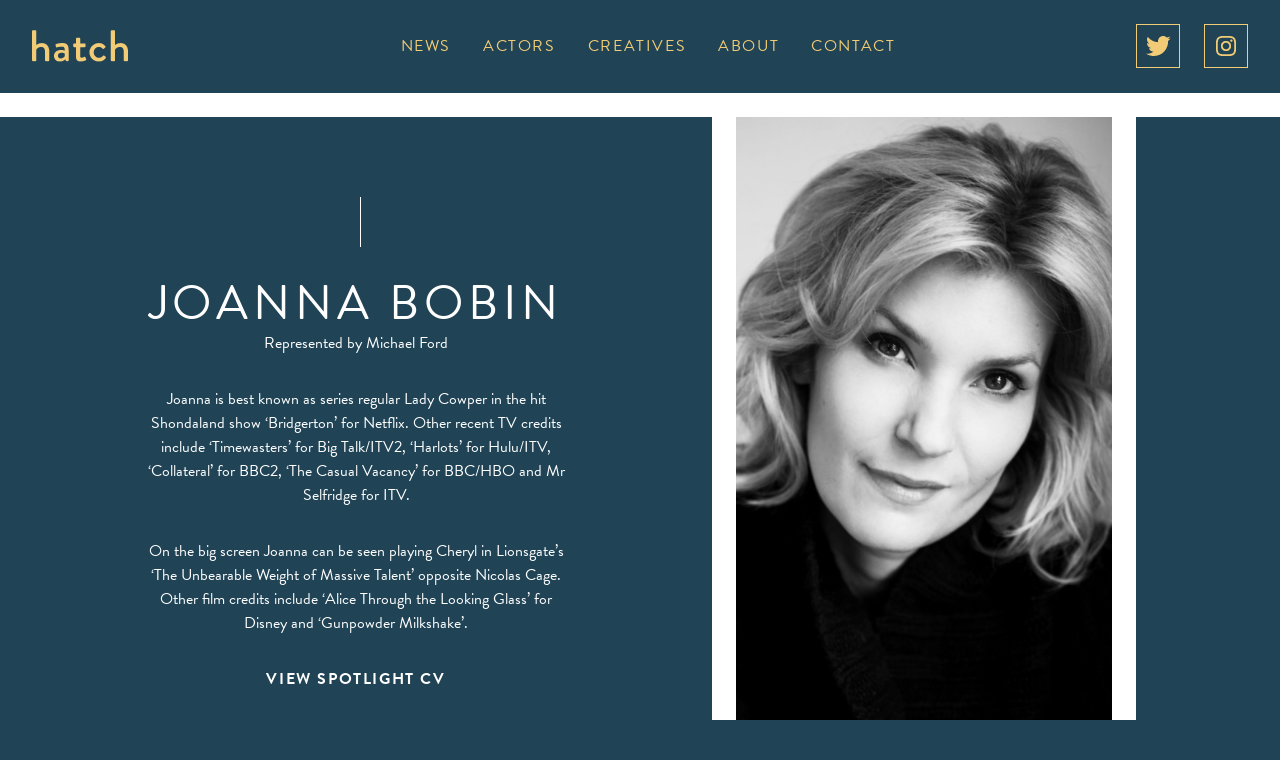

--- FILE ---
content_type: text/html; charset=UTF-8
request_url: https://hatchtalent.co.uk/actors/joanna-bobin/
body_size: 10149
content:
<!DOCTYPE html>
<html lang="en-GB">
<head>
	<meta charset="UTF-8">
	<meta name="viewport" content="width=device-width">
	<link rel="profile" href="http://gmpg.org/xfn/11">
	<link rel="pingback" href="https://hatchtalent.co.uk/xmlrpc.php">
	<link rel="stylesheet" href="https://use.typekit.net/omz7ior.css">

	<meta name='robots' content='index, follow, max-image-preview:large, max-snippet:-1, max-video-preview:-1' />

	<!-- This site is optimized with the Yoast SEO plugin v19.6.1 - https://yoast.com/wordpress/plugins/seo/ -->
	<title>Joanna Bobin - Hatch</title>
	<link rel="canonical" href="https://hatchtalent.co.uk/actors/joanna-bobin/" />
	<meta property="og:locale" content="en_GB" />
	<meta property="og:type" content="article" />
	<meta property="og:title" content="Joanna Bobin - Hatch" />
	<meta property="og:description" content="Joanna is best known as series regular Lady Cowper in the hit Shondaland show ‘Bridgerton’ for Netflix. Other recent TV credits include ‘Timewasters’ for Big Talk/ITV2, ‘Harlots’ for Hulu/ITV, ‘Collateral’ for BBC2, ‘The Casual Vacancy’ for BBC/HBO and Mr Selfridge for ITV. On the big screen Joanna can be seen playing Cheryl in Lionsgate’s ‘The [&hellip;]" />
	<meta property="og:url" content="https://hatchtalent.co.uk/actors/joanna-bobin/" />
	<meta property="og:site_name" content="Hatch" />
	<meta property="article:modified_time" content="2024-10-17T11:11:31+00:00" />
	<meta property="og:image" content="https://hatchtalent.co.uk/wp-content/uploads/2022/02/Joanna-scaled.jpeg" />
	<meta property="og:image:width" content="2048" />
	<meta property="og:image:height" content="2560" />
	<meta property="og:image:type" content="image/jpeg" />
	<meta name="twitter:card" content="summary_large_image" />
	<meta name="twitter:label1" content="Estimated reading time" />
	<meta name="twitter:data1" content="1 minute" />
	<script type="application/ld+json" class="yoast-schema-graph">{"@context":"https://schema.org","@graph":[{"@type":"WebPage","@id":"https://hatchtalent.co.uk/actors/joanna-bobin/","url":"https://hatchtalent.co.uk/actors/joanna-bobin/","name":"Joanna Bobin - Hatch","isPartOf":{"@id":"https://hatchtalent.co.uk/#website"},"primaryImageOfPage":{"@id":"https://hatchtalent.co.uk/actors/joanna-bobin/#primaryimage"},"image":{"@id":"https://hatchtalent.co.uk/actors/joanna-bobin/#primaryimage"},"thumbnailUrl":"https://hatchtalent.co.uk/wp-content/uploads/2022/02/Joanna-scaled.jpeg","datePublished":"2022-02-21T11:33:53+00:00","dateModified":"2024-10-17T11:11:31+00:00","breadcrumb":{"@id":"https://hatchtalent.co.uk/actors/joanna-bobin/#breadcrumb"},"inLanguage":"en-GB","potentialAction":[{"@type":"ReadAction","target":["https://hatchtalent.co.uk/actors/joanna-bobin/"]}]},{"@type":"ImageObject","inLanguage":"en-GB","@id":"https://hatchtalent.co.uk/actors/joanna-bobin/#primaryimage","url":"https://hatchtalent.co.uk/wp-content/uploads/2022/02/Joanna-scaled.jpeg","contentUrl":"https://hatchtalent.co.uk/wp-content/uploads/2022/02/Joanna-scaled.jpeg","width":2048,"height":2560},{"@type":"BreadcrumbList","@id":"https://hatchtalent.co.uk/actors/joanna-bobin/#breadcrumb","itemListElement":[{"@type":"ListItem","position":1,"name":"Home","item":"https://hatchtalent.co.uk/"},{"@type":"ListItem","position":2,"name":"Actors","item":"https://hatchtalent.co.uk/actors/"},{"@type":"ListItem","position":3,"name":"Joanna Bobin"}]},{"@type":"WebSite","@id":"https://hatchtalent.co.uk/#website","url":"https://hatchtalent.co.uk/","name":"Hatch","description":"Representing top talent in the film, theatre and television industry","publisher":{"@id":"https://hatchtalent.co.uk/#organization"},"potentialAction":[{"@type":"SearchAction","target":{"@type":"EntryPoint","urlTemplate":"https://hatchtalent.co.uk/?s={search_term_string}"},"query-input":"required name=search_term_string"}],"inLanguage":"en-GB"},{"@type":"Organization","@id":"https://hatchtalent.co.uk/#organization","name":"Hatch","url":"https://hatchtalent.co.uk/","sameAs":[],"logo":{"@type":"ImageObject","inLanguage":"en-GB","@id":"https://hatchtalent.co.uk/#/schema/logo/image/","url":"https://hatchtalent.co.uk/wp-content/uploads/2022/01/Logo.svg","contentUrl":"https://hatchtalent.co.uk/wp-content/uploads/2022/01/Logo.svg","width":354,"height":119,"caption":"Hatch"},"image":{"@id":"https://hatchtalent.co.uk/#/schema/logo/image/"}}]}</script>
	<!-- / Yoast SEO plugin. -->


<link rel='dns-prefetch' href='//static.addtoany.com' />
<link rel="alternate" title="oEmbed (JSON)" type="application/json+oembed" href="https://hatchtalent.co.uk/wp-json/oembed/1.0/embed?url=https%3A%2F%2Fhatchtalent.co.uk%2Factors%2Fjoanna-bobin%2F" />
<link rel="alternate" title="oEmbed (XML)" type="text/xml+oembed" href="https://hatchtalent.co.uk/wp-json/oembed/1.0/embed?url=https%3A%2F%2Fhatchtalent.co.uk%2Factors%2Fjoanna-bobin%2F&#038;format=xml" />
<style id='wp-img-auto-sizes-contain-inline-css' type='text/css'>
img:is([sizes=auto i],[sizes^="auto," i]){contain-intrinsic-size:3000px 1500px}
/*# sourceURL=wp-img-auto-sizes-contain-inline-css */
</style>
<style id='wp-emoji-styles-inline-css' type='text/css'>

	img.wp-smiley, img.emoji {
		display: inline !important;
		border: none !important;
		box-shadow: none !important;
		height: 1em !important;
		width: 1em !important;
		margin: 0 0.07em !important;
		vertical-align: -0.1em !important;
		background: none !important;
		padding: 0 !important;
	}
/*# sourceURL=wp-emoji-styles-inline-css */
</style>
<style id='wp-block-library-inline-css' type='text/css'>
:root{--wp-block-synced-color:#7a00df;--wp-block-synced-color--rgb:122,0,223;--wp-bound-block-color:var(--wp-block-synced-color);--wp-editor-canvas-background:#ddd;--wp-admin-theme-color:#007cba;--wp-admin-theme-color--rgb:0,124,186;--wp-admin-theme-color-darker-10:#006ba1;--wp-admin-theme-color-darker-10--rgb:0,107,160.5;--wp-admin-theme-color-darker-20:#005a87;--wp-admin-theme-color-darker-20--rgb:0,90,135;--wp-admin-border-width-focus:2px}@media (min-resolution:192dpi){:root{--wp-admin-border-width-focus:1.5px}}.wp-element-button{cursor:pointer}:root .has-very-light-gray-background-color{background-color:#eee}:root .has-very-dark-gray-background-color{background-color:#313131}:root .has-very-light-gray-color{color:#eee}:root .has-very-dark-gray-color{color:#313131}:root .has-vivid-green-cyan-to-vivid-cyan-blue-gradient-background{background:linear-gradient(135deg,#00d084,#0693e3)}:root .has-purple-crush-gradient-background{background:linear-gradient(135deg,#34e2e4,#4721fb 50%,#ab1dfe)}:root .has-hazy-dawn-gradient-background{background:linear-gradient(135deg,#faaca8,#dad0ec)}:root .has-subdued-olive-gradient-background{background:linear-gradient(135deg,#fafae1,#67a671)}:root .has-atomic-cream-gradient-background{background:linear-gradient(135deg,#fdd79a,#004a59)}:root .has-nightshade-gradient-background{background:linear-gradient(135deg,#330968,#31cdcf)}:root .has-midnight-gradient-background{background:linear-gradient(135deg,#020381,#2874fc)}:root{--wp--preset--font-size--normal:16px;--wp--preset--font-size--huge:42px}.has-regular-font-size{font-size:1em}.has-larger-font-size{font-size:2.625em}.has-normal-font-size{font-size:var(--wp--preset--font-size--normal)}.has-huge-font-size{font-size:var(--wp--preset--font-size--huge)}.has-text-align-center{text-align:center}.has-text-align-left{text-align:left}.has-text-align-right{text-align:right}.has-fit-text{white-space:nowrap!important}#end-resizable-editor-section{display:none}.aligncenter{clear:both}.items-justified-left{justify-content:flex-start}.items-justified-center{justify-content:center}.items-justified-right{justify-content:flex-end}.items-justified-space-between{justify-content:space-between}.screen-reader-text{border:0;clip-path:inset(50%);height:1px;margin:-1px;overflow:hidden;padding:0;position:absolute;width:1px;word-wrap:normal!important}.screen-reader-text:focus{background-color:#ddd;clip-path:none;color:#444;display:block;font-size:1em;height:auto;left:5px;line-height:normal;padding:15px 23px 14px;text-decoration:none;top:5px;width:auto;z-index:100000}html :where(.has-border-color){border-style:solid}html :where([style*=border-top-color]){border-top-style:solid}html :where([style*=border-right-color]){border-right-style:solid}html :where([style*=border-bottom-color]){border-bottom-style:solid}html :where([style*=border-left-color]){border-left-style:solid}html :where([style*=border-width]){border-style:solid}html :where([style*=border-top-width]){border-top-style:solid}html :where([style*=border-right-width]){border-right-style:solid}html :where([style*=border-bottom-width]){border-bottom-style:solid}html :where([style*=border-left-width]){border-left-style:solid}html :where(img[class*=wp-image-]){height:auto;max-width:100%}:where(figure){margin:0 0 1em}html :where(.is-position-sticky){--wp-admin--admin-bar--position-offset:var(--wp-admin--admin-bar--height,0px)}@media screen and (max-width:600px){html :where(.is-position-sticky){--wp-admin--admin-bar--position-offset:0px}}

/*# sourceURL=wp-block-library-inline-css */
</style>
<style id='global-styles-inline-css' type='text/css'>
:root{--wp--preset--aspect-ratio--square: 1;--wp--preset--aspect-ratio--4-3: 4/3;--wp--preset--aspect-ratio--3-4: 3/4;--wp--preset--aspect-ratio--3-2: 3/2;--wp--preset--aspect-ratio--2-3: 2/3;--wp--preset--aspect-ratio--16-9: 16/9;--wp--preset--aspect-ratio--9-16: 9/16;--wp--preset--color--black: #000000;--wp--preset--color--cyan-bluish-gray: #abb8c3;--wp--preset--color--white: #ffffff;--wp--preset--color--pale-pink: #f78da7;--wp--preset--color--vivid-red: #cf2e2e;--wp--preset--color--luminous-vivid-orange: #ff6900;--wp--preset--color--luminous-vivid-amber: #fcb900;--wp--preset--color--light-green-cyan: #7bdcb5;--wp--preset--color--vivid-green-cyan: #00d084;--wp--preset--color--pale-cyan-blue: #8ed1fc;--wp--preset--color--vivid-cyan-blue: #0693e3;--wp--preset--color--vivid-purple: #9b51e0;--wp--preset--color--primary: #0EA5E9;--wp--preset--color--secondary: #14B8A6;--wp--preset--color--dark: #1F2937;--wp--preset--color--light: #F9FAFB;--wp--preset--gradient--vivid-cyan-blue-to-vivid-purple: linear-gradient(135deg,rgb(6,147,227) 0%,rgb(155,81,224) 100%);--wp--preset--gradient--light-green-cyan-to-vivid-green-cyan: linear-gradient(135deg,rgb(122,220,180) 0%,rgb(0,208,130) 100%);--wp--preset--gradient--luminous-vivid-amber-to-luminous-vivid-orange: linear-gradient(135deg,rgb(252,185,0) 0%,rgb(255,105,0) 100%);--wp--preset--gradient--luminous-vivid-orange-to-vivid-red: linear-gradient(135deg,rgb(255,105,0) 0%,rgb(207,46,46) 100%);--wp--preset--gradient--very-light-gray-to-cyan-bluish-gray: linear-gradient(135deg,rgb(238,238,238) 0%,rgb(169,184,195) 100%);--wp--preset--gradient--cool-to-warm-spectrum: linear-gradient(135deg,rgb(74,234,220) 0%,rgb(151,120,209) 20%,rgb(207,42,186) 40%,rgb(238,44,130) 60%,rgb(251,105,98) 80%,rgb(254,248,76) 100%);--wp--preset--gradient--blush-light-purple: linear-gradient(135deg,rgb(255,206,236) 0%,rgb(152,150,240) 100%);--wp--preset--gradient--blush-bordeaux: linear-gradient(135deg,rgb(254,205,165) 0%,rgb(254,45,45) 50%,rgb(107,0,62) 100%);--wp--preset--gradient--luminous-dusk: linear-gradient(135deg,rgb(255,203,112) 0%,rgb(199,81,192) 50%,rgb(65,88,208) 100%);--wp--preset--gradient--pale-ocean: linear-gradient(135deg,rgb(255,245,203) 0%,rgb(182,227,212) 50%,rgb(51,167,181) 100%);--wp--preset--gradient--electric-grass: linear-gradient(135deg,rgb(202,248,128) 0%,rgb(113,206,126) 100%);--wp--preset--gradient--midnight: linear-gradient(135deg,rgb(2,3,129) 0%,rgb(40,116,252) 100%);--wp--preset--font-size--small: 0.875rem;--wp--preset--font-size--medium: 20px;--wp--preset--font-size--large: 1.125rem;--wp--preset--font-size--x-large: 42px;--wp--preset--font-size--regular: 1.5rem;--wp--preset--font-size--xl: 1.25rem;--wp--preset--font-size--xxl: 1.5rem;--wp--preset--font-size--xxxl: 1.875rem;--wp--preset--spacing--20: 0.44rem;--wp--preset--spacing--30: 0.67rem;--wp--preset--spacing--40: 1rem;--wp--preset--spacing--50: 1.5rem;--wp--preset--spacing--60: 2.25rem;--wp--preset--spacing--70: 3.38rem;--wp--preset--spacing--80: 5.06rem;--wp--preset--shadow--natural: 6px 6px 9px rgba(0, 0, 0, 0.2);--wp--preset--shadow--deep: 12px 12px 50px rgba(0, 0, 0, 0.4);--wp--preset--shadow--sharp: 6px 6px 0px rgba(0, 0, 0, 0.2);--wp--preset--shadow--outlined: 6px 6px 0px -3px rgb(255, 255, 255), 6px 6px rgb(0, 0, 0);--wp--preset--shadow--crisp: 6px 6px 0px rgb(0, 0, 0);}:root { --wp--style--global--content-size: 1280px;--wp--style--global--wide-size: 1280px; }:where(body) { margin: 0; }.wp-site-blocks > .alignleft { float: left; margin-right: 2em; }.wp-site-blocks > .alignright { float: right; margin-left: 2em; }.wp-site-blocks > .aligncenter { justify-content: center; margin-left: auto; margin-right: auto; }:where(.is-layout-flex){gap: 0.5em;}:where(.is-layout-grid){gap: 0.5em;}.is-layout-flow > .alignleft{float: left;margin-inline-start: 0;margin-inline-end: 2em;}.is-layout-flow > .alignright{float: right;margin-inline-start: 2em;margin-inline-end: 0;}.is-layout-flow > .aligncenter{margin-left: auto !important;margin-right: auto !important;}.is-layout-constrained > .alignleft{float: left;margin-inline-start: 0;margin-inline-end: 2em;}.is-layout-constrained > .alignright{float: right;margin-inline-start: 2em;margin-inline-end: 0;}.is-layout-constrained > .aligncenter{margin-left: auto !important;margin-right: auto !important;}.is-layout-constrained > :where(:not(.alignleft):not(.alignright):not(.alignfull)){max-width: var(--wp--style--global--content-size);margin-left: auto !important;margin-right: auto !important;}.is-layout-constrained > .alignwide{max-width: var(--wp--style--global--wide-size);}body .is-layout-flex{display: flex;}.is-layout-flex{flex-wrap: wrap;align-items: center;}.is-layout-flex > :is(*, div){margin: 0;}body .is-layout-grid{display: grid;}.is-layout-grid > :is(*, div){margin: 0;}body{padding-top: 0px;padding-right: 0px;padding-bottom: 0px;padding-left: 0px;}a:where(:not(.wp-element-button)){text-decoration: underline;}:root :where(.wp-element-button, .wp-block-button__link){background-color: #32373c;border-width: 0;color: #fff;font-family: inherit;font-size: inherit;font-style: inherit;font-weight: inherit;letter-spacing: inherit;line-height: inherit;padding-top: calc(0.667em + 2px);padding-right: calc(1.333em + 2px);padding-bottom: calc(0.667em + 2px);padding-left: calc(1.333em + 2px);text-decoration: none;text-transform: inherit;}.has-black-color{color: var(--wp--preset--color--black) !important;}.has-cyan-bluish-gray-color{color: var(--wp--preset--color--cyan-bluish-gray) !important;}.has-white-color{color: var(--wp--preset--color--white) !important;}.has-pale-pink-color{color: var(--wp--preset--color--pale-pink) !important;}.has-vivid-red-color{color: var(--wp--preset--color--vivid-red) !important;}.has-luminous-vivid-orange-color{color: var(--wp--preset--color--luminous-vivid-orange) !important;}.has-luminous-vivid-amber-color{color: var(--wp--preset--color--luminous-vivid-amber) !important;}.has-light-green-cyan-color{color: var(--wp--preset--color--light-green-cyan) !important;}.has-vivid-green-cyan-color{color: var(--wp--preset--color--vivid-green-cyan) !important;}.has-pale-cyan-blue-color{color: var(--wp--preset--color--pale-cyan-blue) !important;}.has-vivid-cyan-blue-color{color: var(--wp--preset--color--vivid-cyan-blue) !important;}.has-vivid-purple-color{color: var(--wp--preset--color--vivid-purple) !important;}.has-primary-color{color: var(--wp--preset--color--primary) !important;}.has-secondary-color{color: var(--wp--preset--color--secondary) !important;}.has-dark-color{color: var(--wp--preset--color--dark) !important;}.has-light-color{color: var(--wp--preset--color--light) !important;}.has-black-background-color{background-color: var(--wp--preset--color--black) !important;}.has-cyan-bluish-gray-background-color{background-color: var(--wp--preset--color--cyan-bluish-gray) !important;}.has-white-background-color{background-color: var(--wp--preset--color--white) !important;}.has-pale-pink-background-color{background-color: var(--wp--preset--color--pale-pink) !important;}.has-vivid-red-background-color{background-color: var(--wp--preset--color--vivid-red) !important;}.has-luminous-vivid-orange-background-color{background-color: var(--wp--preset--color--luminous-vivid-orange) !important;}.has-luminous-vivid-amber-background-color{background-color: var(--wp--preset--color--luminous-vivid-amber) !important;}.has-light-green-cyan-background-color{background-color: var(--wp--preset--color--light-green-cyan) !important;}.has-vivid-green-cyan-background-color{background-color: var(--wp--preset--color--vivid-green-cyan) !important;}.has-pale-cyan-blue-background-color{background-color: var(--wp--preset--color--pale-cyan-blue) !important;}.has-vivid-cyan-blue-background-color{background-color: var(--wp--preset--color--vivid-cyan-blue) !important;}.has-vivid-purple-background-color{background-color: var(--wp--preset--color--vivid-purple) !important;}.has-primary-background-color{background-color: var(--wp--preset--color--primary) !important;}.has-secondary-background-color{background-color: var(--wp--preset--color--secondary) !important;}.has-dark-background-color{background-color: var(--wp--preset--color--dark) !important;}.has-light-background-color{background-color: var(--wp--preset--color--light) !important;}.has-black-border-color{border-color: var(--wp--preset--color--black) !important;}.has-cyan-bluish-gray-border-color{border-color: var(--wp--preset--color--cyan-bluish-gray) !important;}.has-white-border-color{border-color: var(--wp--preset--color--white) !important;}.has-pale-pink-border-color{border-color: var(--wp--preset--color--pale-pink) !important;}.has-vivid-red-border-color{border-color: var(--wp--preset--color--vivid-red) !important;}.has-luminous-vivid-orange-border-color{border-color: var(--wp--preset--color--luminous-vivid-orange) !important;}.has-luminous-vivid-amber-border-color{border-color: var(--wp--preset--color--luminous-vivid-amber) !important;}.has-light-green-cyan-border-color{border-color: var(--wp--preset--color--light-green-cyan) !important;}.has-vivid-green-cyan-border-color{border-color: var(--wp--preset--color--vivid-green-cyan) !important;}.has-pale-cyan-blue-border-color{border-color: var(--wp--preset--color--pale-cyan-blue) !important;}.has-vivid-cyan-blue-border-color{border-color: var(--wp--preset--color--vivid-cyan-blue) !important;}.has-vivid-purple-border-color{border-color: var(--wp--preset--color--vivid-purple) !important;}.has-primary-border-color{border-color: var(--wp--preset--color--primary) !important;}.has-secondary-border-color{border-color: var(--wp--preset--color--secondary) !important;}.has-dark-border-color{border-color: var(--wp--preset--color--dark) !important;}.has-light-border-color{border-color: var(--wp--preset--color--light) !important;}.has-vivid-cyan-blue-to-vivid-purple-gradient-background{background: var(--wp--preset--gradient--vivid-cyan-blue-to-vivid-purple) !important;}.has-light-green-cyan-to-vivid-green-cyan-gradient-background{background: var(--wp--preset--gradient--light-green-cyan-to-vivid-green-cyan) !important;}.has-luminous-vivid-amber-to-luminous-vivid-orange-gradient-background{background: var(--wp--preset--gradient--luminous-vivid-amber-to-luminous-vivid-orange) !important;}.has-luminous-vivid-orange-to-vivid-red-gradient-background{background: var(--wp--preset--gradient--luminous-vivid-orange-to-vivid-red) !important;}.has-very-light-gray-to-cyan-bluish-gray-gradient-background{background: var(--wp--preset--gradient--very-light-gray-to-cyan-bluish-gray) !important;}.has-cool-to-warm-spectrum-gradient-background{background: var(--wp--preset--gradient--cool-to-warm-spectrum) !important;}.has-blush-light-purple-gradient-background{background: var(--wp--preset--gradient--blush-light-purple) !important;}.has-blush-bordeaux-gradient-background{background: var(--wp--preset--gradient--blush-bordeaux) !important;}.has-luminous-dusk-gradient-background{background: var(--wp--preset--gradient--luminous-dusk) !important;}.has-pale-ocean-gradient-background{background: var(--wp--preset--gradient--pale-ocean) !important;}.has-electric-grass-gradient-background{background: var(--wp--preset--gradient--electric-grass) !important;}.has-midnight-gradient-background{background: var(--wp--preset--gradient--midnight) !important;}.has-small-font-size{font-size: var(--wp--preset--font-size--small) !important;}.has-medium-font-size{font-size: var(--wp--preset--font-size--medium) !important;}.has-large-font-size{font-size: var(--wp--preset--font-size--large) !important;}.has-x-large-font-size{font-size: var(--wp--preset--font-size--x-large) !important;}.has-regular-font-size{font-size: var(--wp--preset--font-size--regular) !important;}.has-xl-font-size{font-size: var(--wp--preset--font-size--xl) !important;}.has-xxl-font-size{font-size: var(--wp--preset--font-size--xxl) !important;}.has-xxxl-font-size{font-size: var(--wp--preset--font-size--xxxl) !important;}
/*# sourceURL=global-styles-inline-css */
</style>

<link rel='stylesheet' id='tailpress-css' href='https://hatchtalent.co.uk/wp-content/themes/hatch/css/app.css?ver=100.1.0' type='text/css' media='all' />
<link rel='stylesheet' id='addtoany-css' href='https://hatchtalent.co.uk/wp-content/plugins/add-to-any/addtoany.min.css?ver=1.16' type='text/css' media='all' />
<style id='addtoany-inline-css' type='text/css'>
.addtoany_list.a2a_kit_size_32 a {
	font-size: 1rem !important;
}
/*# sourceURL=addtoany-inline-css */
</style>
<script type="text/javascript" id="addtoany-core-js-before">
/* <![CDATA[ */
window.a2a_config=window.a2a_config||{};a2a_config.callbacks=[];a2a_config.overlays=[];a2a_config.templates={};a2a_localize = {
	Share: "Share",
	Save: "Save",
	Subscribe: "Subscribe",
	Email: "Email",
	Bookmark: "Bookmark",
	ShowAll: "Show All",
	ShowLess: "Show less",
	FindServices: "Find service(s)",
	FindAnyServiceToAddTo: "Instantly find any service to add to",
	PoweredBy: "Powered by",
	ShareViaEmail: "Share via email",
	SubscribeViaEmail: "Subscribe via email",
	BookmarkInYourBrowser: "Bookmark in your browser",
	BookmarkInstructions: "Press Ctrl+D or \u2318+D to bookmark this page",
	AddToYourFavorites: "Add to your favourites",
	SendFromWebOrProgram: "Send from any email address or email program",
	EmailProgram: "Email program",
	More: "More&#8230;",
	ThanksForSharing: "Thanks for sharing!",
	ThanksForFollowing: "Thanks for following!"
};


//# sourceURL=addtoany-core-js-before
/* ]]> */
</script>
<script type="text/javascript" async src="https://static.addtoany.com/menu/page.js" id="addtoany-core-js"></script>
<script type="text/javascript" src="https://hatchtalent.co.uk/wp-includes/js/jquery/jquery.min.js?ver=3.7.1" id="jquery-core-js"></script>
<script type="text/javascript" src="https://hatchtalent.co.uk/wp-includes/js/jquery/jquery-migrate.min.js?ver=3.4.1" id="jquery-migrate-js"></script>
<script type="text/javascript" async src="https://hatchtalent.co.uk/wp-content/plugins/add-to-any/addtoany.min.js?ver=1.1" id="addtoany-jquery-js"></script>
<link rel="https://api.w.org/" href="https://hatchtalent.co.uk/wp-json/" /><link rel="EditURI" type="application/rsd+xml" title="RSD" href="https://hatchtalent.co.uk/xmlrpc.php?rsd" />
<meta name="generator" content="WordPress 6.9.1" />
<link rel='shortlink' href='https://hatchtalent.co.uk/?p=281' />
<link rel="icon" href="https://hatchtalent.co.uk/wp-content/uploads/2022/01/Logo.svg" sizes="32x32" />
<link rel="icon" href="https://hatchtalent.co.uk/wp-content/uploads/2022/01/Logo.svg" sizes="192x192" />
<link rel="apple-touch-icon" href="https://hatchtalent.co.uk/wp-content/uploads/2022/01/Logo.svg" />
<meta name="msapplication-TileImage" content="https://hatchtalent.co.uk/wp-content/uploads/2022/01/Logo.svg" />
</head>

<body class="wp-singular actor-template-default single single-actor postid-281 wp-custom-logo wp-theme-hatch bg-blue text-yellow antialiased">


<div id="page" class="min-h-screen flex flex-col">

	
	<header>

		<div class="mx-auto container">
			<div class="site-header lg:flex lg:justify-between lg:items-center border-b py-6">
				<div class="flex justify-between items-center">
					<div class="w-14 md:w-24">
						                            <a href="https://hatchtalent.co.uk/" class="custom-logo-link" rel="home"><img width="354" height="119" src="https://hatchtalent.co.uk/wp-content/uploads/2022/01/Logo.svg" class="custom-logo" alt="Hatch" decoding="async" /></a>											</div>

					<div class="lg:hidden">
						<a href="#" aria-label="Toggle navigation" id="primary-menu-toggle">
							<svg viewBox="0 0 20 20" class="inline-block w-6 h-6" version="1.1"
								 xmlns="http://www.w3.org/2000/svg" xmlns:xlink="http://www.w3.org/1999/xlink">
								<g stroke="none" stroke-width="1" fill="currentColor" fill-rule="evenodd">
									<g id="icon-shape">
										<path d="M0,3 L20,3 L20,5 L0,5 L0,3 Z M0,9 L20,9 L20,11 L0,11 L0,9 Z M0,15 L20,15 L20,17 L0,17 L0,15 Z"
											  id="Combined-Shape"></path>
									</g>
								</g>
							</svg>
						</a>
					</div>
				</div>

				<div id="primary-menu" class="hidden bg-gray-100 mt-4 py-4 lg:mt-0 lg:p-0 lg:bg-transparent lg:block"><ul id="menu-main-menu" class="lg:flex"><li id="menu-item-68" class="menu-item menu-item-type-post_type menu-item-object-page current_page_parent menu-item-68 my-4 lg:my-0 lg:ml-8 uppercase tracking-[.15em]"><a href="https://hatchtalent.co.uk/news/">News</a></li>
<li id="menu-item-55" class="menu-item menu-item-type-post_type_archive menu-item-object-actor menu-item-55 my-4 lg:my-0 lg:ml-8 uppercase tracking-[.15em]"><a href="https://hatchtalent.co.uk/actors/">Actors</a></li>
<li id="menu-item-62" class="menu-item menu-item-type-post_type_archive menu-item-object-creative menu-item-62 my-4 lg:my-0 lg:ml-8 uppercase tracking-[.15em]"><a href="https://hatchtalent.co.uk/creatives/">Creatives</a></li>
<li id="menu-item-102" class="menu-item menu-item-type-post_type menu-item-object-page menu-item-102 my-4 lg:my-0 lg:ml-8 uppercase tracking-[.15em]"><a href="https://hatchtalent.co.uk/about/">About</a></li>
<li id="menu-item-2932" class="menu-item menu-item-type-post_type menu-item-object-page menu-item-2932 my-4 lg:my-0 lg:ml-8 uppercase tracking-[.15em]"><a href="https://hatchtalent.co.uk/contact/">Contact</a></li>
</ul></div>
				<div class="social-links hidden lg:flex">
					<a href="https://twitter.com/hatch_talent/" target="_blank" rel="noopener noreferrer" class="border border-yellow">
						<svg width="42" height="42" viewBox="0 0 42 42" fill="none" xmlns="http://www.w3.org/2000/svg">
						<rect width="42" height="42" fill="#204456"/>
						<path d="M31.0938 15.9844C31.1094 16.2031 31.1094 16.4219 31.1094 16.6406C31.1094 23.3125 26.0313 31 16.75 31C13.8906 31 11.2344 30.1718 9 28.7344C9.40626 28.7812 9.79685 28.7969 10.2187 28.7969C12.5781 28.7969 14.75 28 16.4844 26.6406C14.2656 26.5938 12.4062 25.1406 11.7656 23.1406C12.0781 23.1875 12.3906 23.2187 12.7188 23.2187C13.1719 23.2187 13.625 23.1562 14.0469 23.0469C11.7344 22.5781 9.99996 20.5469 9.99996 18.0937V18.0313C10.6718 18.4063 11.4531 18.6406 12.2812 18.6719C10.9218 17.7656 10.0312 16.2187 10.0312 14.4687C10.0312 13.5312 10.2812 12.6719 10.7187 11.9219C13.2031 14.9843 16.9375 16.9843 21.1249 17.2031C21.0468 16.8281 20.9999 16.4375 20.9999 16.0469C20.9999 13.2656 23.25 11 26.0468 11C27.4999 11 28.8124 11.6094 29.7343 12.5937C30.8749 12.375 31.9687 11.9531 32.9375 11.375C32.5624 12.5469 31.7656 13.5313 30.7187 14.1562C31.7343 14.0469 32.7187 13.7656 33.6249 13.375C32.9376 14.375 32.0781 15.2656 31.0938 15.9844Z" fill="#F1CB75"/>
						</svg>
					</a>

					<a href="https://www.instagram.com/hatch_talent/" target="_blank" rel="noopener noreferrer" class="border border-yellow ml-6">
						<svg width="42" height="42" viewBox="0 0 42 42" fill="none" xmlns="http://www.w3.org/2000/svg">
						<rect width="42" height="42" fill="#204456"/>
						<path d="M21.0045 15.8723C18.1661 15.8723 15.8767 18.1617 15.8767 21C15.8767 23.8383 18.1661 26.1277 21.0045 26.1277C23.8428 26.1277 26.1322 23.8383 26.1322 21C26.1322 18.1617 23.8428 15.8723 21.0045 15.8723ZM21.0045 24.3337C19.1703 24.3337 17.6708 22.8387 17.6708 21C17.6708 19.1613 19.1658 17.6663 21.0045 17.6663C22.8431 17.6663 24.3382 19.1613 24.3382 21C24.3382 22.8387 22.8387 24.3337 21.0045 24.3337ZM27.538 15.6625C27.538 16.3275 27.0025 16.8585 26.342 16.8585C25.677 16.8585 25.1459 16.323 25.1459 15.6625C25.1459 15.002 25.6815 14.4665 26.342 14.4665C27.0025 14.4665 27.538 15.002 27.538 15.6625ZM30.9342 16.8764C30.8583 15.2742 30.4924 13.8551 29.3186 12.6858C28.1494 11.5166 26.7302 11.1506 25.1281 11.0703C23.4769 10.9766 18.5276 10.9766 16.8764 11.0703C15.2787 11.1462 13.8595 11.5121 12.6858 12.6814C11.5121 13.8506 11.1506 15.2698 11.0703 16.8719C10.9766 18.5232 10.9766 23.4724 11.0703 25.1236C11.1462 26.7258 11.5121 28.1449 12.6858 29.3142C13.8595 30.4834 15.2742 30.8494 16.8764 30.9297C18.5276 31.0234 23.4769 31.0234 25.1281 30.9297C26.7302 30.8538 28.1494 30.4879 29.3186 29.3142C30.4879 28.1449 30.8538 26.7258 30.9342 25.1236C31.0279 23.4724 31.0279 18.5276 30.9342 16.8764ZM28.801 26.8953C28.4529 27.7701 27.779 28.4439 26.8998 28.7965C25.5833 29.3186 22.4593 29.1982 21.0045 29.1982C19.5496 29.1982 16.4212 29.3142 15.1091 28.7965C14.2344 28.4484 13.5605 27.7745 13.208 26.8953C12.6858 25.5788 12.8063 22.4549 12.8063 21C12.8063 19.5451 12.6903 16.4167 13.208 15.1047C13.5561 14.2299 14.2299 13.5561 15.1091 13.2035C16.4256 12.6814 19.5496 12.8019 21.0045 12.8019C22.4593 12.8019 25.5878 12.6858 26.8998 13.2035C27.7745 13.5516 28.4484 14.2255 28.801 15.1047C29.3231 16.4212 29.2026 19.5451 29.2026 21C29.2026 22.4549 29.3231 25.5833 28.801 26.8953Z" fill="#F1CB75"/>
						</svg>	
					</a>
				</div>
			</div>
		</div>
		
	</header>

	<div id="content" class="site-content flex-grow">
		
		<main>

	<div class="bg-white py-2 lg:py-6">

	
		
			<article id="post-281" class="post-281 actor type-actor status-publish has-post-thumbnail hentry represented_by-michael-ford">

	<div class="bg-blue text-white">
		<div class="container mx-auto lg:px-8 xl:px-36 grid lg:grid-cols-2 gap-8 xl:gap-36 min-h-[80vh]">
			<section class="text text-center flex flex-col justify-center items-center lg:py-20">
				<div class="vertical-divider lg:border-l-[1px] border-white border-solid lg:min-h-[50px] w-[0] mb-8 relative left-1 h-[100%]"></div>
				<header class="entry-header mb-8">
					<h1 class="entry-title text-2xl md:text-4xl lg:text-5xl uppercase mb-1">Joanna Bobin</h1>					
											<p class="represented-by-names">Represented by
							<span>Michael Ford</span>						</p>			
									</header>
				<div class="entry-content">
					<p>Joanna is best known as series regular Lady Cowper in the hit Shondaland show ‘Bridgerton’ for Netflix. Other recent TV credits include ‘Timewasters’ for Big Talk/ITV2, ‘Harlots’ for Hulu/ITV, ‘Collateral’ for BBC2, ‘The Casual Vacancy’ for BBC/HBO and Mr Selfridge for ITV.</p>
<p>On the big screen Joanna can be seen playing Cheryl in Lionsgate’s ‘The Unbearable Weight of Massive Talent’ opposite Nicolas Cage. Other film credits include ‘Alice Through the Looking Glass’ for Disney and ‘Gunpowder Milkshake’.</p>
											<a href="https://www.spotlight.com/3212-0191-2191" target="_blank" rel="noopener noreferrer" class="block mb-8 uppercase font-bold">View Spotlight CV</a>
									</div>
				<div class="vertical-divider border-l-[1px] border-white border-solid min-h-[50px] w-[0] relative left-1 h-[100%]">
			</section>
			<section class="image lg:border-x-[1.5rem] border-white border-solid mb-8 lg:mb-0">
				<img width="2048" height="2560" src="https://hatchtalent.co.uk/wp-content/uploads/2022/02/Joanna-scaled.jpeg" class="object-cover h-full w-full block wp-post-image" alt="" decoding="async" fetchpriority="high" srcset="https://hatchtalent.co.uk/wp-content/uploads/2022/02/Joanna-scaled.jpeg 2048w, https://hatchtalent.co.uk/wp-content/uploads/2022/02/Joanna-240x300.jpeg 240w, https://hatchtalent.co.uk/wp-content/uploads/2022/02/Joanna-819x1024.jpeg 819w, https://hatchtalent.co.uk/wp-content/uploads/2022/02/Joanna-768x960.jpeg 768w, https://hatchtalent.co.uk/wp-content/uploads/2022/02/Joanna-1229x1536.jpeg 1229w, https://hatchtalent.co.uk/wp-content/uploads/2022/02/Joanna-1638x2048.jpeg 1638w" sizes="(max-width: 2048px) 100vw, 2048px" />			</section>
		</div>
	</div>

	

</article>

						
			
		
	
	</div>


</main>


</div>


<footer id="colophon" class="site-footer bg-gray-50 py-12" role="contentinfo">
	
	<div class="container mx-auto text-center text-white">
		All rights reserved Hatch Talent | 2026	</div>
</footer>

</div>

<script type="speculationrules">
{"prefetch":[{"source":"document","where":{"and":[{"href_matches":"/*"},{"not":{"href_matches":["/wp-*.php","/wp-admin/*","/wp-content/uploads/*","/wp-content/*","/wp-content/plugins/*","/wp-content/themes/hatch/*","/*\\?(.+)"]}},{"not":{"selector_matches":"a[rel~=\"nofollow\"]"}},{"not":{"selector_matches":".no-prefetch, .no-prefetch a"}}]},"eagerness":"conservative"}]}
</script>
<script type="text/javascript" id="flying-pages-js-before">
/* <![CDATA[ */
window.FPConfig= {
	delay: 0,
	ignoreKeywords: ["\/wp-admin","\/wp-login.php","\/cart","\/checkout","add-to-cart","logout","#","?",".png",".jpeg",".jpg",".gif",".svg",".webp"],
	maxRPS: 3,
    hoverDelay: 50
};
//# sourceURL=flying-pages-js-before
/* ]]> */
</script>
<script type="text/javascript" src="https://hatchtalent.co.uk/wp-content/plugins/flying-pages/flying-pages.min.js?ver=2.4.6" id="flying-pages-js" defer></script>
<script type="text/javascript" src="https://hatchtalent.co.uk/wp-content/themes/hatch/js/app.js?ver=100.1.0" id="tailpress-js"></script>
<script id="wp-emoji-settings" type="application/json">
{"baseUrl":"https://s.w.org/images/core/emoji/17.0.2/72x72/","ext":".png","svgUrl":"https://s.w.org/images/core/emoji/17.0.2/svg/","svgExt":".svg","source":{"concatemoji":"https://hatchtalent.co.uk/wp-includes/js/wp-emoji-release.min.js?ver=6.9.1"}}
</script>
<script type="module">
/* <![CDATA[ */
/*! This file is auto-generated */
const a=JSON.parse(document.getElementById("wp-emoji-settings").textContent),o=(window._wpemojiSettings=a,"wpEmojiSettingsSupports"),s=["flag","emoji"];function i(e){try{var t={supportTests:e,timestamp:(new Date).valueOf()};sessionStorage.setItem(o,JSON.stringify(t))}catch(e){}}function c(e,t,n){e.clearRect(0,0,e.canvas.width,e.canvas.height),e.fillText(t,0,0);t=new Uint32Array(e.getImageData(0,0,e.canvas.width,e.canvas.height).data);e.clearRect(0,0,e.canvas.width,e.canvas.height),e.fillText(n,0,0);const a=new Uint32Array(e.getImageData(0,0,e.canvas.width,e.canvas.height).data);return t.every((e,t)=>e===a[t])}function p(e,t){e.clearRect(0,0,e.canvas.width,e.canvas.height),e.fillText(t,0,0);var n=e.getImageData(16,16,1,1);for(let e=0;e<n.data.length;e++)if(0!==n.data[e])return!1;return!0}function u(e,t,n,a){switch(t){case"flag":return n(e,"\ud83c\udff3\ufe0f\u200d\u26a7\ufe0f","\ud83c\udff3\ufe0f\u200b\u26a7\ufe0f")?!1:!n(e,"\ud83c\udde8\ud83c\uddf6","\ud83c\udde8\u200b\ud83c\uddf6")&&!n(e,"\ud83c\udff4\udb40\udc67\udb40\udc62\udb40\udc65\udb40\udc6e\udb40\udc67\udb40\udc7f","\ud83c\udff4\u200b\udb40\udc67\u200b\udb40\udc62\u200b\udb40\udc65\u200b\udb40\udc6e\u200b\udb40\udc67\u200b\udb40\udc7f");case"emoji":return!a(e,"\ud83e\u1fac8")}return!1}function f(e,t,n,a){let r;const o=(r="undefined"!=typeof WorkerGlobalScope&&self instanceof WorkerGlobalScope?new OffscreenCanvas(300,150):document.createElement("canvas")).getContext("2d",{willReadFrequently:!0}),s=(o.textBaseline="top",o.font="600 32px Arial",{});return e.forEach(e=>{s[e]=t(o,e,n,a)}),s}function r(e){var t=document.createElement("script");t.src=e,t.defer=!0,document.head.appendChild(t)}a.supports={everything:!0,everythingExceptFlag:!0},new Promise(t=>{let n=function(){try{var e=JSON.parse(sessionStorage.getItem(o));if("object"==typeof e&&"number"==typeof e.timestamp&&(new Date).valueOf()<e.timestamp+604800&&"object"==typeof e.supportTests)return e.supportTests}catch(e){}return null}();if(!n){if("undefined"!=typeof Worker&&"undefined"!=typeof OffscreenCanvas&&"undefined"!=typeof URL&&URL.createObjectURL&&"undefined"!=typeof Blob)try{var e="postMessage("+f.toString()+"("+[JSON.stringify(s),u.toString(),c.toString(),p.toString()].join(",")+"));",a=new Blob([e],{type:"text/javascript"});const r=new Worker(URL.createObjectURL(a),{name:"wpTestEmojiSupports"});return void(r.onmessage=e=>{i(n=e.data),r.terminate(),t(n)})}catch(e){}i(n=f(s,u,c,p))}t(n)}).then(e=>{for(const n in e)a.supports[n]=e[n],a.supports.everything=a.supports.everything&&a.supports[n],"flag"!==n&&(a.supports.everythingExceptFlag=a.supports.everythingExceptFlag&&a.supports[n]);var t;a.supports.everythingExceptFlag=a.supports.everythingExceptFlag&&!a.supports.flag,a.supports.everything||((t=a.source||{}).concatemoji?r(t.concatemoji):t.wpemoji&&t.twemoji&&(r(t.twemoji),r(t.wpemoji)))});
//# sourceURL=https://hatchtalent.co.uk/wp-includes/js/wp-emoji-loader.min.js
/* ]]> */
</script>

</body>
</html>


--- FILE ---
content_type: image/svg+xml
request_url: https://hatchtalent.co.uk/wp-content/uploads/2022/01/Logo.svg
body_size: 3462
content:
<?xml version="1.0" encoding="UTF-8"?> <svg xmlns="http://www.w3.org/2000/svg" width="354" height="119" viewBox="0 0 354 119" fill="none"><path d="M0 3.98877C0 2.33813 1.46019 0.814453 3.17432 0.814453H12.8242C14.4749 0.814453 15.9986 2.33813 15.9986 3.98877V56.0476C17.6492 54.9048 25.2676 48.9371 35.9333 48.9371C54.6618 48.9371 63.6133 62.3962 63.6133 80.4264V113.757C63.6133 115.407 62.0897 116.931 60.439 116.931H51.1065C49.2654 116.931 47.9322 115.407 47.9322 113.757V80.1089C47.9322 69.3162 42.4724 63.3485 33.8382 63.3485C23.7439 63.3485 16.7604 70.9669 15.9351 73.8238V113.82C15.9351 115.661 14.7923 116.995 12.6338 116.995H3.17432C1.52367 116.995 0 115.471 0 113.82V3.98877Z" fill="#F1CB75"></path><path d="M107.609 74.9659C114.593 74.9659 120.688 76.934 120.688 76.934C120.878 66.4588 118.846 62.3322 110.403 62.3322C102.784 62.3322 95.293 64.3002 91.8013 65.316C89.8332 65.8239 88.627 64.4907 88.1825 62.6496L86.8493 56.4914C86.3414 54.3329 87.4842 53.1901 89.0079 52.6822C90.1506 52.1743 99.6101 48.873 111.926 48.873C133.131 48.873 135.162 61.8243 135.162 78.3942V113.693C135.162 115.343 133.639 116.867 131.988 116.867H127.354C125.893 116.867 125.195 116.232 124.56 114.518L122.91 110.01C119.291 113.502 112.815 118.454 102.53 118.454C90.0871 118.454 81.1356 110.01 81.1356 96.2339C81.0721 84.235 90.722 74.9659 107.609 74.9659ZM105.641 106.773C112.307 106.773 118.593 101.821 120.561 98.4559V87.8537C119.545 87.2188 114.91 85.1872 108.943 85.1872C101.007 85.1872 95.4835 89.3139 95.4835 96.1069C95.547 102.138 99.4831 106.773 105.641 106.773Z" fill="#F1CB75"></path><path d="M162.017 64.3645H155.034C153.193 64.3645 151.859 62.9043 151.859 61.1902V53.6988C151.859 51.8577 153.193 50.5245 155.034 50.5245H162.017V32.1134C162.017 30.4628 163.477 28.9391 165.192 28.9391L174.651 28.7487C176.302 28.7487 177.635 30.2723 177.635 31.923V50.5245H194.522C196.363 50.5245 197.697 51.8577 197.697 53.6988V61.1902C197.697 62.8408 196.363 64.3645 194.522 64.3645H177.635V97.187C177.635 102.837 179.793 103.79 182.968 103.79C186.459 103.79 191.094 101.821 193.062 100.806C195.221 99.7899 196.236 100.806 196.871 102.266L199.855 109.567C200.68 111.408 200.046 112.741 198.395 113.566C196.744 114.582 186.967 118.518 178.968 118.518C165.89 118.518 162.081 110.583 162.081 98.7741V64.3645H162.017Z" fill="#F1CB75"></path><path d="M246.645 48.9375C256.739 48.9375 264.548 53.0641 270.706 60.6825C271.849 62.2062 271.531 64.1742 270.071 65.317L264.611 70.2689C262.643 72.11 261.437 70.7768 260.104 69.6341C257.12 66.3328 252.295 63.3489 246.835 63.3489C236.042 63.3489 227.599 72.4909 227.599 83.728C227.599 95.1556 235.915 104.298 246.645 104.298C255.088 104.298 258.58 99.9805 262.072 96.6793C263.595 95.2191 265.056 95.2191 266.579 96.3618L271.087 99.9805C272.737 101.314 273.436 102.964 272.23 104.615C266.897 113.059 257.945 118.519 246.518 118.519C227.916 118.519 211.854 103.726 211.854 83.855C211.791 64.3647 228.234 48.9375 246.645 48.9375Z" fill="#F1CB75"></path><path d="M290.387 3.98877C290.387 2.33813 291.847 0.814453 293.561 0.814453H303.211C304.862 0.814453 306.385 2.33813 306.385 3.98877V56.0476C308.036 54.9048 315.654 48.9371 326.32 48.9371C345.048 48.9371 354 62.3962 354 80.4264V113.757C354 115.407 352.476 116.931 350.826 116.931H341.557C339.716 116.931 338.382 115.407 338.382 113.757V80.1089C338.382 69.3162 332.923 63.3485 324.288 63.3485C314.194 63.3485 307.211 70.9669 306.385 73.8238V113.82C306.385 115.661 305.242 116.995 303.084 116.995H293.624C291.974 116.995 290.45 115.471 290.45 113.82V3.98877H290.387Z" fill="#F1CB75"></path></svg> 

--- FILE ---
content_type: text/javascript
request_url: https://hatchtalent.co.uk/wp-content/themes/hatch/js/app.js?ver=100.1.0
body_size: 51029
content:
(() => {
  var __create = Object.create;
  var __defProp = Object.defineProperty;
  var __getOwnPropDesc = Object.getOwnPropertyDescriptor;
  var __getOwnPropNames = Object.getOwnPropertyNames;
  var __getProtoOf = Object.getPrototypeOf;
  var __hasOwnProp = Object.prototype.hasOwnProperty;
  var __markAsModule = (target) => __defProp(target, "__esModule", { value: true });
  var __commonJS = (cb, mod) => function __require() {
    return mod || (0, cb[Object.keys(cb)[0]])((mod = { exports: {} }).exports, mod), mod.exports;
  };
  var __reExport = (target, module, desc) => {
    if (module && typeof module === "object" || typeof module === "function") {
      for (let key of __getOwnPropNames(module))
        if (!__hasOwnProp.call(target, key) && key !== "default")
          __defProp(target, key, { get: () => module[key], enumerable: !(desc = __getOwnPropDesc(module, key)) || desc.enumerable });
    }
    return target;
  };
  var __toModule = (module) => {
    return __reExport(__markAsModule(__defProp(module != null ? __create(__getProtoOf(module)) : {}, "default", module && module.__esModule && "default" in module ? { get: () => module.default, enumerable: true } : { value: module, enumerable: true })), module);
  };

  // resources/js/swiper-bundle.js
  var require_swiper_bundle = __commonJS({
    "resources/js/swiper-bundle.js"(exports, module) {
      (function(global, factory) {
        typeof exports === "object" && typeof module !== "undefined" ? module.exports = factory() : typeof define === "function" && define.amd ? define(factory) : (global = typeof globalThis !== "undefined" ? globalThis : global || self, global.Swiper = factory());
      })(exports, function() {
        "use strict";
        function isObject$1(obj) {
          return obj !== null && typeof obj === "object" && "constructor" in obj && obj.constructor === Object;
        }
        function extend$1(target = {}, src = {}) {
          Object.keys(src).forEach((key) => {
            if (typeof target[key] === "undefined")
              target[key] = src[key];
            else if (isObject$1(src[key]) && isObject$1(target[key]) && Object.keys(src[key]).length > 0) {
              extend$1(target[key], src[key]);
            }
          });
        }
        const ssrDocument = {
          body: {},
          addEventListener() {
          },
          removeEventListener() {
          },
          activeElement: {
            blur() {
            },
            nodeName: ""
          },
          querySelector() {
            return null;
          },
          querySelectorAll() {
            return [];
          },
          getElementById() {
            return null;
          },
          createEvent() {
            return {
              initEvent() {
              }
            };
          },
          createElement() {
            return {
              children: [],
              childNodes: [],
              style: {},
              setAttribute() {
              },
              getElementsByTagName() {
                return [];
              }
            };
          },
          createElementNS() {
            return {};
          },
          importNode() {
            return null;
          },
          location: {
            hash: "",
            host: "",
            hostname: "",
            href: "",
            origin: "",
            pathname: "",
            protocol: "",
            search: ""
          }
        };
        function getDocument() {
          const doc = typeof document !== "undefined" ? document : {};
          extend$1(doc, ssrDocument);
          return doc;
        }
        const ssrWindow = {
          document: ssrDocument,
          navigator: {
            userAgent: ""
          },
          location: {
            hash: "",
            host: "",
            hostname: "",
            href: "",
            origin: "",
            pathname: "",
            protocol: "",
            search: ""
          },
          history: {
            replaceState() {
            },
            pushState() {
            },
            go() {
            },
            back() {
            }
          },
          CustomEvent: function CustomEvent() {
            return this;
          },
          addEventListener() {
          },
          removeEventListener() {
          },
          getComputedStyle() {
            return {
              getPropertyValue() {
                return "";
              }
            };
          },
          Image() {
          },
          Date() {
          },
          screen: {},
          setTimeout() {
          },
          clearTimeout() {
          },
          matchMedia() {
            return {};
          },
          requestAnimationFrame(callback) {
            if (typeof setTimeout === "undefined") {
              callback();
              return null;
            }
            return setTimeout(callback, 0);
          },
          cancelAnimationFrame(id) {
            if (typeof setTimeout === "undefined") {
              return;
            }
            clearTimeout(id);
          }
        };
        function getWindow() {
          const win = typeof window !== "undefined" ? window : {};
          extend$1(win, ssrWindow);
          return win;
        }
        function makeReactive(obj) {
          const proto = obj.__proto__;
          Object.defineProperty(obj, "__proto__", {
            get() {
              return proto;
            },
            set(value) {
              proto.__proto__ = value;
            }
          });
        }
        class Dom7 extends Array {
          constructor(items) {
            super(...items || []);
            makeReactive(this);
          }
        }
        function arrayFlat(arr = []) {
          const res = [];
          arr.forEach((el) => {
            if (Array.isArray(el)) {
              res.push(...arrayFlat(el));
            } else {
              res.push(el);
            }
          });
          return res;
        }
        function arrayFilter(arr, callback) {
          return Array.prototype.filter.call(arr, callback);
        }
        function arrayUnique(arr) {
          const uniqueArray = [];
          for (let i = 0; i < arr.length; i += 1) {
            if (uniqueArray.indexOf(arr[i]) === -1)
              uniqueArray.push(arr[i]);
          }
          return uniqueArray;
        }
        function qsa(selector, context) {
          if (typeof selector !== "string") {
            return [selector];
          }
          const a = [];
          const res = context.querySelectorAll(selector);
          for (let i = 0; i < res.length; i += 1) {
            a.push(res[i]);
          }
          return a;
        }
        function $(selector, context) {
          const window2 = getWindow();
          const document2 = getDocument();
          let arr = [];
          if (!context && selector instanceof Dom7) {
            return selector;
          }
          if (!selector) {
            return new Dom7(arr);
          }
          if (typeof selector === "string") {
            const html2 = selector.trim();
            if (html2.indexOf("<") >= 0 && html2.indexOf(">") >= 0) {
              let toCreate = "div";
              if (html2.indexOf("<li") === 0)
                toCreate = "ul";
              if (html2.indexOf("<tr") === 0)
                toCreate = "tbody";
              if (html2.indexOf("<td") === 0 || html2.indexOf("<th") === 0)
                toCreate = "tr";
              if (html2.indexOf("<tbody") === 0)
                toCreate = "table";
              if (html2.indexOf("<option") === 0)
                toCreate = "select";
              const tempParent = document2.createElement(toCreate);
              tempParent.innerHTML = html2;
              for (let i = 0; i < tempParent.childNodes.length; i += 1) {
                arr.push(tempParent.childNodes[i]);
              }
            } else {
              arr = qsa(selector.trim(), context || document2);
            }
          } else if (selector.nodeType || selector === window2 || selector === document2) {
            arr.push(selector);
          } else if (Array.isArray(selector)) {
            if (selector instanceof Dom7)
              return selector;
            arr = selector;
          }
          return new Dom7(arrayUnique(arr));
        }
        $.fn = Dom7.prototype;
        function addClass(...classes2) {
          const classNames = arrayFlat(classes2.map((c) => c.split(" ")));
          this.forEach((el) => {
            el.classList.add(...classNames);
          });
          return this;
        }
        function removeClass(...classes2) {
          const classNames = arrayFlat(classes2.map((c) => c.split(" ")));
          this.forEach((el) => {
            el.classList.remove(...classNames);
          });
          return this;
        }
        function toggleClass(...classes2) {
          const classNames = arrayFlat(classes2.map((c) => c.split(" ")));
          this.forEach((el) => {
            classNames.forEach((className) => {
              el.classList.toggle(className);
            });
          });
        }
        function hasClass(...classes2) {
          const classNames = arrayFlat(classes2.map((c) => c.split(" ")));
          return arrayFilter(this, (el) => {
            return classNames.filter((className) => el.classList.contains(className)).length > 0;
          }).length > 0;
        }
        function attr(attrs, value) {
          if (arguments.length === 1 && typeof attrs === "string") {
            if (this[0])
              return this[0].getAttribute(attrs);
            return void 0;
          }
          for (let i = 0; i < this.length; i += 1) {
            if (arguments.length === 2) {
              this[i].setAttribute(attrs, value);
            } else {
              for (const attrName in attrs) {
                this[i][attrName] = attrs[attrName];
                this[i].setAttribute(attrName, attrs[attrName]);
              }
            }
          }
          return this;
        }
        function removeAttr(attr2) {
          for (let i = 0; i < this.length; i += 1) {
            this[i].removeAttribute(attr2);
          }
          return this;
        }
        function transform(transform2) {
          for (let i = 0; i < this.length; i += 1) {
            this[i].style.transform = transform2;
          }
          return this;
        }
        function transition$1(duration) {
          for (let i = 0; i < this.length; i += 1) {
            this[i].style.transitionDuration = typeof duration !== "string" ? `${duration}ms` : duration;
          }
          return this;
        }
        function on(...args) {
          let [eventType, targetSelector, listener, capture] = args;
          if (typeof args[1] === "function") {
            [eventType, listener, capture] = args;
            targetSelector = void 0;
          }
          if (!capture)
            capture = false;
          function handleLiveEvent(e) {
            const target = e.target;
            if (!target)
              return;
            const eventData = e.target.dom7EventData || [];
            if (eventData.indexOf(e) < 0) {
              eventData.unshift(e);
            }
            if ($(target).is(targetSelector))
              listener.apply(target, eventData);
            else {
              const parents2 = $(target).parents();
              for (let k = 0; k < parents2.length; k += 1) {
                if ($(parents2[k]).is(targetSelector))
                  listener.apply(parents2[k], eventData);
              }
            }
          }
          function handleEvent(e) {
            const eventData = e && e.target ? e.target.dom7EventData || [] : [];
            if (eventData.indexOf(e) < 0) {
              eventData.unshift(e);
            }
            listener.apply(this, eventData);
          }
          const events2 = eventType.split(" ");
          let j;
          for (let i = 0; i < this.length; i += 1) {
            const el = this[i];
            if (!targetSelector) {
              for (j = 0; j < events2.length; j += 1) {
                const event2 = events2[j];
                if (!el.dom7Listeners)
                  el.dom7Listeners = {};
                if (!el.dom7Listeners[event2])
                  el.dom7Listeners[event2] = [];
                el.dom7Listeners[event2].push({
                  listener,
                  proxyListener: handleEvent
                });
                el.addEventListener(event2, handleEvent, capture);
              }
            } else {
              for (j = 0; j < events2.length; j += 1) {
                const event2 = events2[j];
                if (!el.dom7LiveListeners)
                  el.dom7LiveListeners = {};
                if (!el.dom7LiveListeners[event2])
                  el.dom7LiveListeners[event2] = [];
                el.dom7LiveListeners[event2].push({
                  listener,
                  proxyListener: handleLiveEvent
                });
                el.addEventListener(event2, handleLiveEvent, capture);
              }
            }
          }
          return this;
        }
        function off(...args) {
          let [eventType, targetSelector, listener, capture] = args;
          if (typeof args[1] === "function") {
            [eventType, listener, capture] = args;
            targetSelector = void 0;
          }
          if (!capture)
            capture = false;
          const events2 = eventType.split(" ");
          for (let i = 0; i < events2.length; i += 1) {
            const event2 = events2[i];
            for (let j = 0; j < this.length; j += 1) {
              const el = this[j];
              let handlers;
              if (!targetSelector && el.dom7Listeners) {
                handlers = el.dom7Listeners[event2];
              } else if (targetSelector && el.dom7LiveListeners) {
                handlers = el.dom7LiveListeners[event2];
              }
              if (handlers && handlers.length) {
                for (let k = handlers.length - 1; k >= 0; k -= 1) {
                  const handler = handlers[k];
                  if (listener && handler.listener === listener) {
                    el.removeEventListener(event2, handler.proxyListener, capture);
                    handlers.splice(k, 1);
                  } else if (listener && handler.listener && handler.listener.dom7proxy && handler.listener.dom7proxy === listener) {
                    el.removeEventListener(event2, handler.proxyListener, capture);
                    handlers.splice(k, 1);
                  } else if (!listener) {
                    el.removeEventListener(event2, handler.proxyListener, capture);
                    handlers.splice(k, 1);
                  }
                }
              }
            }
          }
          return this;
        }
        function trigger(...args) {
          const window2 = getWindow();
          const events2 = args[0].split(" ");
          const eventData = args[1];
          for (let i = 0; i < events2.length; i += 1) {
            const event2 = events2[i];
            for (let j = 0; j < this.length; j += 1) {
              const el = this[j];
              if (window2.CustomEvent) {
                const evt = new window2.CustomEvent(event2, {
                  detail: eventData,
                  bubbles: true,
                  cancelable: true
                });
                el.dom7EventData = args.filter((data, dataIndex) => dataIndex > 0);
                el.dispatchEvent(evt);
                el.dom7EventData = [];
                delete el.dom7EventData;
              }
            }
          }
          return this;
        }
        function transitionEnd$1(callback) {
          const dom = this;
          function fireCallBack(e) {
            if (e.target !== this)
              return;
            callback.call(this, e);
            dom.off("transitionend", fireCallBack);
          }
          if (callback) {
            dom.on("transitionend", fireCallBack);
          }
          return this;
        }
        function outerWidth(includeMargins) {
          if (this.length > 0) {
            if (includeMargins) {
              const styles2 = this.styles();
              return this[0].offsetWidth + parseFloat(styles2.getPropertyValue("margin-right")) + parseFloat(styles2.getPropertyValue("margin-left"));
            }
            return this[0].offsetWidth;
          }
          return null;
        }
        function outerHeight(includeMargins) {
          if (this.length > 0) {
            if (includeMargins) {
              const styles2 = this.styles();
              return this[0].offsetHeight + parseFloat(styles2.getPropertyValue("margin-top")) + parseFloat(styles2.getPropertyValue("margin-bottom"));
            }
            return this[0].offsetHeight;
          }
          return null;
        }
        function offset() {
          if (this.length > 0) {
            const window2 = getWindow();
            const document2 = getDocument();
            const el = this[0];
            const box = el.getBoundingClientRect();
            const body = document2.body;
            const clientTop = el.clientTop || body.clientTop || 0;
            const clientLeft = el.clientLeft || body.clientLeft || 0;
            const scrollTop = el === window2 ? window2.scrollY : el.scrollTop;
            const scrollLeft = el === window2 ? window2.scrollX : el.scrollLeft;
            return {
              top: box.top + scrollTop - clientTop,
              left: box.left + scrollLeft - clientLeft
            };
          }
          return null;
        }
        function styles() {
          const window2 = getWindow();
          if (this[0])
            return window2.getComputedStyle(this[0], null);
          return {};
        }
        function css(props, value) {
          const window2 = getWindow();
          let i;
          if (arguments.length === 1) {
            if (typeof props === "string") {
              if (this[0])
                return window2.getComputedStyle(this[0], null).getPropertyValue(props);
            } else {
              for (i = 0; i < this.length; i += 1) {
                for (const prop in props) {
                  this[i].style[prop] = props[prop];
                }
              }
              return this;
            }
          }
          if (arguments.length === 2 && typeof props === "string") {
            for (i = 0; i < this.length; i += 1) {
              this[i].style[props] = value;
            }
            return this;
          }
          return this;
        }
        function each(callback) {
          if (!callback)
            return this;
          this.forEach((el, index2) => {
            callback.apply(el, [el, index2]);
          });
          return this;
        }
        function filter(callback) {
          const result = arrayFilter(this, callback);
          return $(result);
        }
        function html(html2) {
          if (typeof html2 === "undefined") {
            return this[0] ? this[0].innerHTML : null;
          }
          for (let i = 0; i < this.length; i += 1) {
            this[i].innerHTML = html2;
          }
          return this;
        }
        function text(text2) {
          if (typeof text2 === "undefined") {
            return this[0] ? this[0].textContent.trim() : null;
          }
          for (let i = 0; i < this.length; i += 1) {
            this[i].textContent = text2;
          }
          return this;
        }
        function is(selector) {
          const window2 = getWindow();
          const document2 = getDocument();
          const el = this[0];
          let compareWith;
          let i;
          if (!el || typeof selector === "undefined")
            return false;
          if (typeof selector === "string") {
            if (el.matches)
              return el.matches(selector);
            if (el.webkitMatchesSelector)
              return el.webkitMatchesSelector(selector);
            if (el.msMatchesSelector)
              return el.msMatchesSelector(selector);
            compareWith = $(selector);
            for (i = 0; i < compareWith.length; i += 1) {
              if (compareWith[i] === el)
                return true;
            }
            return false;
          }
          if (selector === document2) {
            return el === document2;
          }
          if (selector === window2) {
            return el === window2;
          }
          if (selector.nodeType || selector instanceof Dom7) {
            compareWith = selector.nodeType ? [selector] : selector;
            for (i = 0; i < compareWith.length; i += 1) {
              if (compareWith[i] === el)
                return true;
            }
            return false;
          }
          return false;
        }
        function index() {
          let child = this[0];
          let i;
          if (child) {
            i = 0;
            while ((child = child.previousSibling) !== null) {
              if (child.nodeType === 1)
                i += 1;
            }
            return i;
          }
          return void 0;
        }
        function eq(index2) {
          if (typeof index2 === "undefined")
            return this;
          const length = this.length;
          if (index2 > length - 1) {
            return $([]);
          }
          if (index2 < 0) {
            const returnIndex = length + index2;
            if (returnIndex < 0)
              return $([]);
            return $([this[returnIndex]]);
          }
          return $([this[index2]]);
        }
        function append(...els) {
          let newChild;
          const document2 = getDocument();
          for (let k = 0; k < els.length; k += 1) {
            newChild = els[k];
            for (let i = 0; i < this.length; i += 1) {
              if (typeof newChild === "string") {
                const tempDiv = document2.createElement("div");
                tempDiv.innerHTML = newChild;
                while (tempDiv.firstChild) {
                  this[i].appendChild(tempDiv.firstChild);
                }
              } else if (newChild instanceof Dom7) {
                for (let j = 0; j < newChild.length; j += 1) {
                  this[i].appendChild(newChild[j]);
                }
              } else {
                this[i].appendChild(newChild);
              }
            }
          }
          return this;
        }
        function prepend(newChild) {
          const document2 = getDocument();
          let i;
          let j;
          for (i = 0; i < this.length; i += 1) {
            if (typeof newChild === "string") {
              const tempDiv = document2.createElement("div");
              tempDiv.innerHTML = newChild;
              for (j = tempDiv.childNodes.length - 1; j >= 0; j -= 1) {
                this[i].insertBefore(tempDiv.childNodes[j], this[i].childNodes[0]);
              }
            } else if (newChild instanceof Dom7) {
              for (j = 0; j < newChild.length; j += 1) {
                this[i].insertBefore(newChild[j], this[i].childNodes[0]);
              }
            } else {
              this[i].insertBefore(newChild, this[i].childNodes[0]);
            }
          }
          return this;
        }
        function next(selector) {
          if (this.length > 0) {
            if (selector) {
              if (this[0].nextElementSibling && $(this[0].nextElementSibling).is(selector)) {
                return $([this[0].nextElementSibling]);
              }
              return $([]);
            }
            if (this[0].nextElementSibling)
              return $([this[0].nextElementSibling]);
            return $([]);
          }
          return $([]);
        }
        function nextAll(selector) {
          const nextEls = [];
          let el = this[0];
          if (!el)
            return $([]);
          while (el.nextElementSibling) {
            const next2 = el.nextElementSibling;
            if (selector) {
              if ($(next2).is(selector))
                nextEls.push(next2);
            } else
              nextEls.push(next2);
            el = next2;
          }
          return $(nextEls);
        }
        function prev(selector) {
          if (this.length > 0) {
            const el = this[0];
            if (selector) {
              if (el.previousElementSibling && $(el.previousElementSibling).is(selector)) {
                return $([el.previousElementSibling]);
              }
              return $([]);
            }
            if (el.previousElementSibling)
              return $([el.previousElementSibling]);
            return $([]);
          }
          return $([]);
        }
        function prevAll(selector) {
          const prevEls = [];
          let el = this[0];
          if (!el)
            return $([]);
          while (el.previousElementSibling) {
            const prev2 = el.previousElementSibling;
            if (selector) {
              if ($(prev2).is(selector))
                prevEls.push(prev2);
            } else
              prevEls.push(prev2);
            el = prev2;
          }
          return $(prevEls);
        }
        function parent(selector) {
          const parents2 = [];
          for (let i = 0; i < this.length; i += 1) {
            if (this[i].parentNode !== null) {
              if (selector) {
                if ($(this[i].parentNode).is(selector))
                  parents2.push(this[i].parentNode);
              } else {
                parents2.push(this[i].parentNode);
              }
            }
          }
          return $(parents2);
        }
        function parents(selector) {
          const parents2 = [];
          for (let i = 0; i < this.length; i += 1) {
            let parent2 = this[i].parentNode;
            while (parent2) {
              if (selector) {
                if ($(parent2).is(selector))
                  parents2.push(parent2);
              } else {
                parents2.push(parent2);
              }
              parent2 = parent2.parentNode;
            }
          }
          return $(parents2);
        }
        function closest(selector) {
          let closest2 = this;
          if (typeof selector === "undefined") {
            return $([]);
          }
          if (!closest2.is(selector)) {
            closest2 = closest2.parents(selector).eq(0);
          }
          return closest2;
        }
        function find(selector) {
          const foundElements = [];
          for (let i = 0; i < this.length; i += 1) {
            const found = this[i].querySelectorAll(selector);
            for (let j = 0; j < found.length; j += 1) {
              foundElements.push(found[j]);
            }
          }
          return $(foundElements);
        }
        function children(selector) {
          const children2 = [];
          for (let i = 0; i < this.length; i += 1) {
            const childNodes = this[i].children;
            for (let j = 0; j < childNodes.length; j += 1) {
              if (!selector || $(childNodes[j]).is(selector)) {
                children2.push(childNodes[j]);
              }
            }
          }
          return $(children2);
        }
        function remove() {
          for (let i = 0; i < this.length; i += 1) {
            if (this[i].parentNode)
              this[i].parentNode.removeChild(this[i]);
          }
          return this;
        }
        const Methods = {
          addClass,
          removeClass,
          hasClass,
          toggleClass,
          attr,
          removeAttr,
          transform,
          transition: transition$1,
          on,
          off,
          trigger,
          transitionEnd: transitionEnd$1,
          outerWidth,
          outerHeight,
          styles,
          offset,
          css,
          each,
          html,
          text,
          is,
          index,
          eq,
          append,
          prepend,
          next,
          nextAll,
          prev,
          prevAll,
          parent,
          parents,
          closest,
          find,
          children,
          filter,
          remove
        };
        Object.keys(Methods).forEach((methodName) => {
          Object.defineProperty($.fn, methodName, {
            value: Methods[methodName],
            writable: true
          });
        });
        function deleteProps(obj) {
          const object = obj;
          Object.keys(object).forEach((key) => {
            try {
              object[key] = null;
            } catch (e) {
            }
            try {
              delete object[key];
            } catch (e) {
            }
          });
        }
        function nextTick(callback, delay = 0) {
          return setTimeout(callback, delay);
        }
        function now() {
          return Date.now();
        }
        function getComputedStyle$1(el) {
          const window2 = getWindow();
          let style;
          if (window2.getComputedStyle) {
            style = window2.getComputedStyle(el, null);
          }
          if (!style && el.currentStyle) {
            style = el.currentStyle;
          }
          if (!style) {
            style = el.style;
          }
          return style;
        }
        function getTranslate(el, axis = "x") {
          const window2 = getWindow();
          let matrix;
          let curTransform;
          let transformMatrix;
          const curStyle = getComputedStyle$1(el);
          if (window2.WebKitCSSMatrix) {
            curTransform = curStyle.transform || curStyle.webkitTransform;
            if (curTransform.split(",").length > 6) {
              curTransform = curTransform.split(", ").map((a) => a.replace(",", ".")).join(", ");
            }
            transformMatrix = new window2.WebKitCSSMatrix(curTransform === "none" ? "" : curTransform);
          } else {
            transformMatrix = curStyle.MozTransform || curStyle.OTransform || curStyle.MsTransform || curStyle.msTransform || curStyle.transform || curStyle.getPropertyValue("transform").replace("translate(", "matrix(1, 0, 0, 1,");
            matrix = transformMatrix.toString().split(",");
          }
          if (axis === "x") {
            if (window2.WebKitCSSMatrix)
              curTransform = transformMatrix.m41;
            else if (matrix.length === 16)
              curTransform = parseFloat(matrix[12]);
            else
              curTransform = parseFloat(matrix[4]);
          }
          if (axis === "y") {
            if (window2.WebKitCSSMatrix)
              curTransform = transformMatrix.m42;
            else if (matrix.length === 16)
              curTransform = parseFloat(matrix[13]);
            else
              curTransform = parseFloat(matrix[5]);
          }
          return curTransform || 0;
        }
        function isObject(o) {
          return typeof o === "object" && o !== null && o.constructor && Object.prototype.toString.call(o).slice(8, -1) === "Object";
        }
        function isNode(node) {
          if (typeof window !== "undefined" && typeof window.HTMLElement !== "undefined") {
            return node instanceof HTMLElement;
          }
          return node && (node.nodeType === 1 || node.nodeType === 11);
        }
        function extend(...args) {
          const to = Object(args[0]);
          const noExtend = ["__proto__", "constructor", "prototype"];
          for (let i = 1; i < args.length; i += 1) {
            const nextSource = args[i];
            if (nextSource !== void 0 && nextSource !== null && !isNode(nextSource)) {
              const keysArray = Object.keys(Object(nextSource)).filter((key) => noExtend.indexOf(key) < 0);
              for (let nextIndex = 0, len = keysArray.length; nextIndex < len; nextIndex += 1) {
                const nextKey = keysArray[nextIndex];
                const desc = Object.getOwnPropertyDescriptor(nextSource, nextKey);
                if (desc !== void 0 && desc.enumerable) {
                  if (isObject(to[nextKey]) && isObject(nextSource[nextKey])) {
                    if (nextSource[nextKey].__swiper__) {
                      to[nextKey] = nextSource[nextKey];
                    } else {
                      extend(to[nextKey], nextSource[nextKey]);
                    }
                  } else if (!isObject(to[nextKey]) && isObject(nextSource[nextKey])) {
                    to[nextKey] = {};
                    if (nextSource[nextKey].__swiper__) {
                      to[nextKey] = nextSource[nextKey];
                    } else {
                      extend(to[nextKey], nextSource[nextKey]);
                    }
                  } else {
                    to[nextKey] = nextSource[nextKey];
                  }
                }
              }
            }
          }
          return to;
        }
        function setCSSProperty(el, varName, varValue) {
          el.style.setProperty(varName, varValue);
        }
        function animateCSSModeScroll({
          swiper,
          targetPosition,
          side
        }) {
          const window2 = getWindow();
          const startPosition = -swiper.translate;
          let startTime = null;
          let time;
          const duration = swiper.params.speed;
          swiper.wrapperEl.style.scrollSnapType = "none";
          window2.cancelAnimationFrame(swiper.cssModeFrameID);
          const dir = targetPosition > startPosition ? "next" : "prev";
          const isOutOfBound = (current, target) => {
            return dir === "next" && current >= target || dir === "prev" && current <= target;
          };
          const animate = () => {
            time = new Date().getTime();
            if (startTime === null) {
              startTime = time;
            }
            const progress = Math.max(Math.min((time - startTime) / duration, 1), 0);
            const easeProgress = 0.5 - Math.cos(progress * Math.PI) / 2;
            let currentPosition = startPosition + easeProgress * (targetPosition - startPosition);
            if (isOutOfBound(currentPosition, targetPosition)) {
              currentPosition = targetPosition;
            }
            swiper.wrapperEl.scrollTo({
              [side]: currentPosition
            });
            if (isOutOfBound(currentPosition, targetPosition)) {
              swiper.wrapperEl.style.overflow = "hidden";
              swiper.wrapperEl.style.scrollSnapType = "";
              setTimeout(() => {
                swiper.wrapperEl.style.overflow = "";
                swiper.wrapperEl.scrollTo({
                  [side]: currentPosition
                });
              });
              window2.cancelAnimationFrame(swiper.cssModeFrameID);
              return;
            }
            swiper.cssModeFrameID = window2.requestAnimationFrame(animate);
          };
          animate();
        }
        let support;
        function calcSupport() {
          const window2 = getWindow();
          const document2 = getDocument();
          return {
            smoothScroll: document2.documentElement && "scrollBehavior" in document2.documentElement.style,
            touch: !!("ontouchstart" in window2 || window2.DocumentTouch && document2 instanceof window2.DocumentTouch),
            passiveListener: function checkPassiveListener() {
              let supportsPassive = false;
              try {
                const opts = Object.defineProperty({}, "passive", {
                  get() {
                    supportsPassive = true;
                  }
                });
                window2.addEventListener("testPassiveListener", null, opts);
              } catch (e) {
              }
              return supportsPassive;
            }(),
            gestures: function checkGestures() {
              return "ongesturestart" in window2;
            }()
          };
        }
        function getSupport() {
          if (!support) {
            support = calcSupport();
          }
          return support;
        }
        let deviceCached;
        function calcDevice({
          userAgent
        } = {}) {
          const support2 = getSupport();
          const window2 = getWindow();
          const platform = window2.navigator.platform;
          const ua = userAgent || window2.navigator.userAgent;
          const device = {
            ios: false,
            android: false
          };
          const screenWidth = window2.screen.width;
          const screenHeight = window2.screen.height;
          const android = ua.match(/(Android);?[\s\/]+([\d.]+)?/);
          let ipad = ua.match(/(iPad).*OS\s([\d_]+)/);
          const ipod = ua.match(/(iPod)(.*OS\s([\d_]+))?/);
          const iphone = !ipad && ua.match(/(iPhone\sOS|iOS)\s([\d_]+)/);
          const windows = platform === "Win32";
          let macos = platform === "MacIntel";
          const iPadScreens = ["1024x1366", "1366x1024", "834x1194", "1194x834", "834x1112", "1112x834", "768x1024", "1024x768", "820x1180", "1180x820", "810x1080", "1080x810"];
          if (!ipad && macos && support2.touch && iPadScreens.indexOf(`${screenWidth}x${screenHeight}`) >= 0) {
            ipad = ua.match(/(Version)\/([\d.]+)/);
            if (!ipad)
              ipad = [0, 1, "13_0_0"];
            macos = false;
          }
          if (android && !windows) {
            device.os = "android";
            device.android = true;
          }
          if (ipad || iphone || ipod) {
            device.os = "ios";
            device.ios = true;
          }
          return device;
        }
        function getDevice(overrides = {}) {
          if (!deviceCached) {
            deviceCached = calcDevice(overrides);
          }
          return deviceCached;
        }
        let browser;
        function calcBrowser() {
          const window2 = getWindow();
          function isSafari() {
            const ua = window2.navigator.userAgent.toLowerCase();
            return ua.indexOf("safari") >= 0 && ua.indexOf("chrome") < 0 && ua.indexOf("android") < 0;
          }
          return {
            isSafari: isSafari(),
            isWebView: /(iPhone|iPod|iPad).*AppleWebKit(?!.*Safari)/i.test(window2.navigator.userAgent)
          };
        }
        function getBrowser() {
          if (!browser) {
            browser = calcBrowser();
          }
          return browser;
        }
        function Resize({
          swiper,
          on: on2,
          emit
        }) {
          const window2 = getWindow();
          let observer = null;
          const resizeHandler = () => {
            if (!swiper || swiper.destroyed || !swiper.initialized)
              return;
            emit("beforeResize");
            emit("resize");
          };
          const createObserver = () => {
            if (!swiper || swiper.destroyed || !swiper.initialized)
              return;
            observer = new ResizeObserver((entries) => {
              const {
                width,
                height
              } = swiper;
              let newWidth = width;
              let newHeight = height;
              entries.forEach(({
                contentBoxSize,
                contentRect,
                target
              }) => {
                if (target && target !== swiper.el)
                  return;
                newWidth = contentRect ? contentRect.width : (contentBoxSize[0] || contentBoxSize).inlineSize;
                newHeight = contentRect ? contentRect.height : (contentBoxSize[0] || contentBoxSize).blockSize;
              });
              if (newWidth !== width || newHeight !== height) {
                resizeHandler();
              }
            });
            observer.observe(swiper.el);
          };
          const removeObserver = () => {
            if (observer && observer.unobserve && swiper.el) {
              observer.unobserve(swiper.el);
              observer = null;
            }
          };
          const orientationChangeHandler = () => {
            if (!swiper || swiper.destroyed || !swiper.initialized)
              return;
            emit("orientationchange");
          };
          on2("init", () => {
            if (swiper.params.resizeObserver && typeof window2.ResizeObserver !== "undefined") {
              createObserver();
              return;
            }
            window2.addEventListener("resize", resizeHandler);
            window2.addEventListener("orientationchange", orientationChangeHandler);
          });
          on2("destroy", () => {
            removeObserver();
            window2.removeEventListener("resize", resizeHandler);
            window2.removeEventListener("orientationchange", orientationChangeHandler);
          });
        }
        function Observer({
          swiper,
          extendParams,
          on: on2,
          emit
        }) {
          const observers = [];
          const window2 = getWindow();
          const attach = (target, options = {}) => {
            const ObserverFunc = window2.MutationObserver || window2.WebkitMutationObserver;
            const observer = new ObserverFunc((mutations) => {
              if (mutations.length === 1) {
                emit("observerUpdate", mutations[0]);
                return;
              }
              const observerUpdate = function observerUpdate2() {
                emit("observerUpdate", mutations[0]);
              };
              if (window2.requestAnimationFrame) {
                window2.requestAnimationFrame(observerUpdate);
              } else {
                window2.setTimeout(observerUpdate, 0);
              }
            });
            observer.observe(target, {
              attributes: typeof options.attributes === "undefined" ? true : options.attributes,
              childList: typeof options.childList === "undefined" ? true : options.childList,
              characterData: typeof options.characterData === "undefined" ? true : options.characterData
            });
            observers.push(observer);
          };
          const init = () => {
            if (!swiper.params.observer)
              return;
            if (swiper.params.observeParents) {
              const containerParents = swiper.$el.parents();
              for (let i = 0; i < containerParents.length; i += 1) {
                attach(containerParents[i]);
              }
            }
            attach(swiper.$el[0], {
              childList: swiper.params.observeSlideChildren
            });
            attach(swiper.$wrapperEl[0], {
              attributes: false
            });
          };
          const destroy = () => {
            observers.forEach((observer) => {
              observer.disconnect();
            });
            observers.splice(0, observers.length);
          };
          extendParams({
            observer: false,
            observeParents: false,
            observeSlideChildren: false
          });
          on2("init", init);
          on2("destroy", destroy);
        }
        var eventsEmitter = {
          on(events2, handler, priority) {
            const self2 = this;
            if (typeof handler !== "function")
              return self2;
            const method = priority ? "unshift" : "push";
            events2.split(" ").forEach((event2) => {
              if (!self2.eventsListeners[event2])
                self2.eventsListeners[event2] = [];
              self2.eventsListeners[event2][method](handler);
            });
            return self2;
          },
          once(events2, handler, priority) {
            const self2 = this;
            if (typeof handler !== "function")
              return self2;
            function onceHandler(...args) {
              self2.off(events2, onceHandler);
              if (onceHandler.__emitterProxy) {
                delete onceHandler.__emitterProxy;
              }
              handler.apply(self2, args);
            }
            onceHandler.__emitterProxy = handler;
            return self2.on(events2, onceHandler, priority);
          },
          onAny(handler, priority) {
            const self2 = this;
            if (typeof handler !== "function")
              return self2;
            const method = priority ? "unshift" : "push";
            if (self2.eventsAnyListeners.indexOf(handler) < 0) {
              self2.eventsAnyListeners[method](handler);
            }
            return self2;
          },
          offAny(handler) {
            const self2 = this;
            if (!self2.eventsAnyListeners)
              return self2;
            const index2 = self2.eventsAnyListeners.indexOf(handler);
            if (index2 >= 0) {
              self2.eventsAnyListeners.splice(index2, 1);
            }
            return self2;
          },
          off(events2, handler) {
            const self2 = this;
            if (!self2.eventsListeners)
              return self2;
            events2.split(" ").forEach((event2) => {
              if (typeof handler === "undefined") {
                self2.eventsListeners[event2] = [];
              } else if (self2.eventsListeners[event2]) {
                self2.eventsListeners[event2].forEach((eventHandler, index2) => {
                  if (eventHandler === handler || eventHandler.__emitterProxy && eventHandler.__emitterProxy === handler) {
                    self2.eventsListeners[event2].splice(index2, 1);
                  }
                });
              }
            });
            return self2;
          },
          emit(...args) {
            const self2 = this;
            if (!self2.eventsListeners)
              return self2;
            let events2;
            let data;
            let context;
            if (typeof args[0] === "string" || Array.isArray(args[0])) {
              events2 = args[0];
              data = args.slice(1, args.length);
              context = self2;
            } else {
              events2 = args[0].events;
              data = args[0].data;
              context = args[0].context || self2;
            }
            data.unshift(context);
            const eventsArray = Array.isArray(events2) ? events2 : events2.split(" ");
            eventsArray.forEach((event2) => {
              if (self2.eventsAnyListeners && self2.eventsAnyListeners.length) {
                self2.eventsAnyListeners.forEach((eventHandler) => {
                  eventHandler.apply(context, [event2, ...data]);
                });
              }
              if (self2.eventsListeners && self2.eventsListeners[event2]) {
                self2.eventsListeners[event2].forEach((eventHandler) => {
                  eventHandler.apply(context, data);
                });
              }
            });
            return self2;
          }
        };
        function updateSize() {
          const swiper = this;
          let width;
          let height;
          const $el = swiper.$el;
          if (typeof swiper.params.width !== "undefined" && swiper.params.width !== null) {
            width = swiper.params.width;
          } else {
            width = $el[0].clientWidth;
          }
          if (typeof swiper.params.height !== "undefined" && swiper.params.height !== null) {
            height = swiper.params.height;
          } else {
            height = $el[0].clientHeight;
          }
          if (width === 0 && swiper.isHorizontal() || height === 0 && swiper.isVertical()) {
            return;
          }
          width = width - parseInt($el.css("padding-left") || 0, 10) - parseInt($el.css("padding-right") || 0, 10);
          height = height - parseInt($el.css("padding-top") || 0, 10) - parseInt($el.css("padding-bottom") || 0, 10);
          if (Number.isNaN(width))
            width = 0;
          if (Number.isNaN(height))
            height = 0;
          Object.assign(swiper, {
            width,
            height,
            size: swiper.isHorizontal() ? width : height
          });
        }
        function updateSlides() {
          const swiper = this;
          function getDirectionLabel(property) {
            if (swiper.isHorizontal()) {
              return property;
            }
            return {
              "width": "height",
              "margin-top": "margin-left",
              "margin-bottom ": "margin-right",
              "margin-left": "margin-top",
              "margin-right": "margin-bottom",
              "padding-left": "padding-top",
              "padding-right": "padding-bottom",
              "marginRight": "marginBottom"
            }[property];
          }
          function getDirectionPropertyValue(node, label) {
            return parseFloat(node.getPropertyValue(getDirectionLabel(label)) || 0);
          }
          const params = swiper.params;
          const {
            $wrapperEl,
            size: swiperSize,
            rtlTranslate: rtl,
            wrongRTL
          } = swiper;
          const isVirtual = swiper.virtual && params.virtual.enabled;
          const previousSlidesLength = isVirtual ? swiper.virtual.slides.length : swiper.slides.length;
          const slides = $wrapperEl.children(`.${swiper.params.slideClass}`);
          const slidesLength = isVirtual ? swiper.virtual.slides.length : slides.length;
          let snapGrid = [];
          const slidesGrid = [];
          const slidesSizesGrid = [];
          let offsetBefore = params.slidesOffsetBefore;
          if (typeof offsetBefore === "function") {
            offsetBefore = params.slidesOffsetBefore.call(swiper);
          }
          let offsetAfter = params.slidesOffsetAfter;
          if (typeof offsetAfter === "function") {
            offsetAfter = params.slidesOffsetAfter.call(swiper);
          }
          const previousSnapGridLength = swiper.snapGrid.length;
          const previousSlidesGridLength = swiper.slidesGrid.length;
          let spaceBetween = params.spaceBetween;
          let slidePosition = -offsetBefore;
          let prevSlideSize = 0;
          let index2 = 0;
          if (typeof swiperSize === "undefined") {
            return;
          }
          if (typeof spaceBetween === "string" && spaceBetween.indexOf("%") >= 0) {
            spaceBetween = parseFloat(spaceBetween.replace("%", "")) / 100 * swiperSize;
          }
          swiper.virtualSize = -spaceBetween;
          if (rtl)
            slides.css({
              marginLeft: "",
              marginBottom: "",
              marginTop: ""
            });
          else
            slides.css({
              marginRight: "",
              marginBottom: "",
              marginTop: ""
            });
          if (params.centeredSlides && params.cssMode) {
            setCSSProperty(swiper.wrapperEl, "--swiper-centered-offset-before", "");
            setCSSProperty(swiper.wrapperEl, "--swiper-centered-offset-after", "");
          }
          const gridEnabled = params.grid && params.grid.rows > 1 && swiper.grid;
          if (gridEnabled) {
            swiper.grid.initSlides(slidesLength);
          }
          let slideSize;
          const shouldResetSlideSize = params.slidesPerView === "auto" && params.breakpoints && Object.keys(params.breakpoints).filter((key) => {
            return typeof params.breakpoints[key].slidesPerView !== "undefined";
          }).length > 0;
          for (let i = 0; i < slidesLength; i += 1) {
            slideSize = 0;
            const slide2 = slides.eq(i);
            if (gridEnabled) {
              swiper.grid.updateSlide(i, slide2, slidesLength, getDirectionLabel);
            }
            if (slide2.css("display") === "none")
              continue;
            if (params.slidesPerView === "auto") {
              if (shouldResetSlideSize) {
                slides[i].style[getDirectionLabel("width")] = ``;
              }
              const slideStyles = getComputedStyle(slide2[0]);
              const currentTransform = slide2[0].style.transform;
              const currentWebKitTransform = slide2[0].style.webkitTransform;
              if (currentTransform) {
                slide2[0].style.transform = "none";
              }
              if (currentWebKitTransform) {
                slide2[0].style.webkitTransform = "none";
              }
              if (params.roundLengths) {
                slideSize = swiper.isHorizontal() ? slide2.outerWidth(true) : slide2.outerHeight(true);
              } else {
                const width = getDirectionPropertyValue(slideStyles, "width");
                const paddingLeft = getDirectionPropertyValue(slideStyles, "padding-left");
                const paddingRight = getDirectionPropertyValue(slideStyles, "padding-right");
                const marginLeft = getDirectionPropertyValue(slideStyles, "margin-left");
                const marginRight = getDirectionPropertyValue(slideStyles, "margin-right");
                const boxSizing = slideStyles.getPropertyValue("box-sizing");
                if (boxSizing && boxSizing === "border-box") {
                  slideSize = width + marginLeft + marginRight;
                } else {
                  const {
                    clientWidth,
                    offsetWidth
                  } = slide2[0];
                  slideSize = width + paddingLeft + paddingRight + marginLeft + marginRight + (offsetWidth - clientWidth);
                }
              }
              if (currentTransform) {
                slide2[0].style.transform = currentTransform;
              }
              if (currentWebKitTransform) {
                slide2[0].style.webkitTransform = currentWebKitTransform;
              }
              if (params.roundLengths)
                slideSize = Math.floor(slideSize);
            } else {
              slideSize = (swiperSize - (params.slidesPerView - 1) * spaceBetween) / params.slidesPerView;
              if (params.roundLengths)
                slideSize = Math.floor(slideSize);
              if (slides[i]) {
                slides[i].style[getDirectionLabel("width")] = `${slideSize}px`;
              }
            }
            if (slides[i]) {
              slides[i].swiperSlideSize = slideSize;
            }
            slidesSizesGrid.push(slideSize);
            if (params.centeredSlides) {
              slidePosition = slidePosition + slideSize / 2 + prevSlideSize / 2 + spaceBetween;
              if (prevSlideSize === 0 && i !== 0)
                slidePosition = slidePosition - swiperSize / 2 - spaceBetween;
              if (i === 0)
                slidePosition = slidePosition - swiperSize / 2 - spaceBetween;
              if (Math.abs(slidePosition) < 1 / 1e3)
                slidePosition = 0;
              if (params.roundLengths)
                slidePosition = Math.floor(slidePosition);
              if (index2 % params.slidesPerGroup === 0)
                snapGrid.push(slidePosition);
              slidesGrid.push(slidePosition);
            } else {
              if (params.roundLengths)
                slidePosition = Math.floor(slidePosition);
              if ((index2 - Math.min(swiper.params.slidesPerGroupSkip, index2)) % swiper.params.slidesPerGroup === 0)
                snapGrid.push(slidePosition);
              slidesGrid.push(slidePosition);
              slidePosition = slidePosition + slideSize + spaceBetween;
            }
            swiper.virtualSize += slideSize + spaceBetween;
            prevSlideSize = slideSize;
            index2 += 1;
          }
          swiper.virtualSize = Math.max(swiper.virtualSize, swiperSize) + offsetAfter;
          if (rtl && wrongRTL && (params.effect === "slide" || params.effect === "coverflow")) {
            $wrapperEl.css({
              width: `${swiper.virtualSize + params.spaceBetween}px`
            });
          }
          if (params.setWrapperSize) {
            $wrapperEl.css({
              [getDirectionLabel("width")]: `${swiper.virtualSize + params.spaceBetween}px`
            });
          }
          if (gridEnabled) {
            swiper.grid.updateWrapperSize(slideSize, snapGrid, getDirectionLabel);
          }
          if (!params.centeredSlides) {
            const newSlidesGrid = [];
            for (let i = 0; i < snapGrid.length; i += 1) {
              let slidesGridItem = snapGrid[i];
              if (params.roundLengths)
                slidesGridItem = Math.floor(slidesGridItem);
              if (snapGrid[i] <= swiper.virtualSize - swiperSize) {
                newSlidesGrid.push(slidesGridItem);
              }
            }
            snapGrid = newSlidesGrid;
            if (Math.floor(swiper.virtualSize - swiperSize) - Math.floor(snapGrid[snapGrid.length - 1]) > 1) {
              snapGrid.push(swiper.virtualSize - swiperSize);
            }
          }
          if (snapGrid.length === 0)
            snapGrid = [0];
          if (params.spaceBetween !== 0) {
            const key = swiper.isHorizontal() && rtl ? "marginLeft" : getDirectionLabel("marginRight");
            slides.filter((_, slideIndex) => {
              if (!params.cssMode)
                return true;
              if (slideIndex === slides.length - 1) {
                return false;
              }
              return true;
            }).css({
              [key]: `${spaceBetween}px`
            });
          }
          if (params.centeredSlides && params.centeredSlidesBounds) {
            let allSlidesSize = 0;
            slidesSizesGrid.forEach((slideSizeValue) => {
              allSlidesSize += slideSizeValue + (params.spaceBetween ? params.spaceBetween : 0);
            });
            allSlidesSize -= params.spaceBetween;
            const maxSnap = allSlidesSize - swiperSize;
            snapGrid = snapGrid.map((snap) => {
              if (snap < 0)
                return -offsetBefore;
              if (snap > maxSnap)
                return maxSnap + offsetAfter;
              return snap;
            });
          }
          if (params.centerInsufficientSlides) {
            let allSlidesSize = 0;
            slidesSizesGrid.forEach((slideSizeValue) => {
              allSlidesSize += slideSizeValue + (params.spaceBetween ? params.spaceBetween : 0);
            });
            allSlidesSize -= params.spaceBetween;
            if (allSlidesSize < swiperSize) {
              const allSlidesOffset = (swiperSize - allSlidesSize) / 2;
              snapGrid.forEach((snap, snapIndex) => {
                snapGrid[snapIndex] = snap - allSlidesOffset;
              });
              slidesGrid.forEach((snap, snapIndex) => {
                slidesGrid[snapIndex] = snap + allSlidesOffset;
              });
            }
          }
          Object.assign(swiper, {
            slides,
            snapGrid,
            slidesGrid,
            slidesSizesGrid
          });
          if (params.centeredSlides && params.cssMode && !params.centeredSlidesBounds) {
            setCSSProperty(swiper.wrapperEl, "--swiper-centered-offset-before", `${-snapGrid[0]}px`);
            setCSSProperty(swiper.wrapperEl, "--swiper-centered-offset-after", `${swiper.size / 2 - slidesSizesGrid[slidesSizesGrid.length - 1] / 2}px`);
            const addToSnapGrid = -swiper.snapGrid[0];
            const addToSlidesGrid = -swiper.slidesGrid[0];
            swiper.snapGrid = swiper.snapGrid.map((v) => v + addToSnapGrid);
            swiper.slidesGrid = swiper.slidesGrid.map((v) => v + addToSlidesGrid);
          }
          if (slidesLength !== previousSlidesLength) {
            swiper.emit("slidesLengthChange");
          }
          if (snapGrid.length !== previousSnapGridLength) {
            if (swiper.params.watchOverflow)
              swiper.checkOverflow();
            swiper.emit("snapGridLengthChange");
          }
          if (slidesGrid.length !== previousSlidesGridLength) {
            swiper.emit("slidesGridLengthChange");
          }
          if (params.watchSlidesProgress) {
            swiper.updateSlidesOffset();
          }
        }
        function updateAutoHeight(speed) {
          const swiper = this;
          const activeSlides = [];
          const isVirtual = swiper.virtual && swiper.params.virtual.enabled;
          let newHeight = 0;
          let i;
          if (typeof speed === "number") {
            swiper.setTransition(speed);
          } else if (speed === true) {
            swiper.setTransition(swiper.params.speed);
          }
          const getSlideByIndex = (index2) => {
            if (isVirtual) {
              return swiper.slides.filter((el) => parseInt(el.getAttribute("data-swiper-slide-index"), 10) === index2)[0];
            }
            return swiper.slides.eq(index2)[0];
          };
          if (swiper.params.slidesPerView !== "auto" && swiper.params.slidesPerView > 1) {
            if (swiper.params.centeredSlides) {
              swiper.visibleSlides.each((slide2) => {
                activeSlides.push(slide2);
              });
            } else {
              for (i = 0; i < Math.ceil(swiper.params.slidesPerView); i += 1) {
                const index2 = swiper.activeIndex + i;
                if (index2 > swiper.slides.length && !isVirtual)
                  break;
                activeSlides.push(getSlideByIndex(index2));
              }
            }
          } else {
            activeSlides.push(getSlideByIndex(swiper.activeIndex));
          }
          for (i = 0; i < activeSlides.length; i += 1) {
            if (typeof activeSlides[i] !== "undefined") {
              const height = activeSlides[i].offsetHeight;
              newHeight = height > newHeight ? height : newHeight;
            }
          }
          if (newHeight || newHeight === 0)
            swiper.$wrapperEl.css("height", `${newHeight}px`);
        }
        function updateSlidesOffset() {
          const swiper = this;
          const slides = swiper.slides;
          for (let i = 0; i < slides.length; i += 1) {
            slides[i].swiperSlideOffset = swiper.isHorizontal() ? slides[i].offsetLeft : slides[i].offsetTop;
          }
        }
        function updateSlidesProgress(translate2 = this && this.translate || 0) {
          const swiper = this;
          const params = swiper.params;
          const {
            slides,
            rtlTranslate: rtl,
            snapGrid
          } = swiper;
          if (slides.length === 0)
            return;
          if (typeof slides[0].swiperSlideOffset === "undefined")
            swiper.updateSlidesOffset();
          let offsetCenter = -translate2;
          if (rtl)
            offsetCenter = translate2;
          slides.removeClass(params.slideVisibleClass);
          swiper.visibleSlidesIndexes = [];
          swiper.visibleSlides = [];
          for (let i = 0; i < slides.length; i += 1) {
            const slide2 = slides[i];
            let slideOffset = slide2.swiperSlideOffset;
            if (params.cssMode && params.centeredSlides) {
              slideOffset -= slides[0].swiperSlideOffset;
            }
            const slideProgress = (offsetCenter + (params.centeredSlides ? swiper.minTranslate() : 0) - slideOffset) / (slide2.swiperSlideSize + params.spaceBetween);
            const originalSlideProgress = (offsetCenter - snapGrid[0] + (params.centeredSlides ? swiper.minTranslate() : 0) - slideOffset) / (slide2.swiperSlideSize + params.spaceBetween);
            const slideBefore = -(offsetCenter - slideOffset);
            const slideAfter = slideBefore + swiper.slidesSizesGrid[i];
            const isVisible = slideBefore >= 0 && slideBefore < swiper.size - 1 || slideAfter > 1 && slideAfter <= swiper.size || slideBefore <= 0 && slideAfter >= swiper.size;
            if (isVisible) {
              swiper.visibleSlides.push(slide2);
              swiper.visibleSlidesIndexes.push(i);
              slides.eq(i).addClass(params.slideVisibleClass);
            }
            slide2.progress = rtl ? -slideProgress : slideProgress;
            slide2.originalProgress = rtl ? -originalSlideProgress : originalSlideProgress;
          }
          swiper.visibleSlides = $(swiper.visibleSlides);
        }
        function updateProgress(translate2) {
          const swiper = this;
          if (typeof translate2 === "undefined") {
            const multiplier = swiper.rtlTranslate ? -1 : 1;
            translate2 = swiper && swiper.translate && swiper.translate * multiplier || 0;
          }
          const params = swiper.params;
          const translatesDiff = swiper.maxTranslate() - swiper.minTranslate();
          let {
            progress,
            isBeginning,
            isEnd
          } = swiper;
          const wasBeginning = isBeginning;
          const wasEnd = isEnd;
          if (translatesDiff === 0) {
            progress = 0;
            isBeginning = true;
            isEnd = true;
          } else {
            progress = (translate2 - swiper.minTranslate()) / translatesDiff;
            isBeginning = progress <= 0;
            isEnd = progress >= 1;
          }
          Object.assign(swiper, {
            progress,
            isBeginning,
            isEnd
          });
          if (params.watchSlidesProgress || params.centeredSlides && params.autoHeight)
            swiper.updateSlidesProgress(translate2);
          if (isBeginning && !wasBeginning) {
            swiper.emit("reachBeginning toEdge");
          }
          if (isEnd && !wasEnd) {
            swiper.emit("reachEnd toEdge");
          }
          if (wasBeginning && !isBeginning || wasEnd && !isEnd) {
            swiper.emit("fromEdge");
          }
          swiper.emit("progress", progress);
        }
        function updateSlidesClasses() {
          const swiper = this;
          const {
            slides,
            params,
            $wrapperEl,
            activeIndex,
            realIndex
          } = swiper;
          const isVirtual = swiper.virtual && params.virtual.enabled;
          slides.removeClass(`${params.slideActiveClass} ${params.slideNextClass} ${params.slidePrevClass} ${params.slideDuplicateActiveClass} ${params.slideDuplicateNextClass} ${params.slideDuplicatePrevClass}`);
          let activeSlide;
          if (isVirtual) {
            activeSlide = swiper.$wrapperEl.find(`.${params.slideClass}[data-swiper-slide-index="${activeIndex}"]`);
          } else {
            activeSlide = slides.eq(activeIndex);
          }
          activeSlide.addClass(params.slideActiveClass);
          if (params.loop) {
            if (activeSlide.hasClass(params.slideDuplicateClass)) {
              $wrapperEl.children(`.${params.slideClass}:not(.${params.slideDuplicateClass})[data-swiper-slide-index="${realIndex}"]`).addClass(params.slideDuplicateActiveClass);
            } else {
              $wrapperEl.children(`.${params.slideClass}.${params.slideDuplicateClass}[data-swiper-slide-index="${realIndex}"]`).addClass(params.slideDuplicateActiveClass);
            }
          }
          let nextSlide = activeSlide.nextAll(`.${params.slideClass}`).eq(0).addClass(params.slideNextClass);
          if (params.loop && nextSlide.length === 0) {
            nextSlide = slides.eq(0);
            nextSlide.addClass(params.slideNextClass);
          }
          let prevSlide = activeSlide.prevAll(`.${params.slideClass}`).eq(0).addClass(params.slidePrevClass);
          if (params.loop && prevSlide.length === 0) {
            prevSlide = slides.eq(-1);
            prevSlide.addClass(params.slidePrevClass);
          }
          if (params.loop) {
            if (nextSlide.hasClass(params.slideDuplicateClass)) {
              $wrapperEl.children(`.${params.slideClass}:not(.${params.slideDuplicateClass})[data-swiper-slide-index="${nextSlide.attr("data-swiper-slide-index")}"]`).addClass(params.slideDuplicateNextClass);
            } else {
              $wrapperEl.children(`.${params.slideClass}.${params.slideDuplicateClass}[data-swiper-slide-index="${nextSlide.attr("data-swiper-slide-index")}"]`).addClass(params.slideDuplicateNextClass);
            }
            if (prevSlide.hasClass(params.slideDuplicateClass)) {
              $wrapperEl.children(`.${params.slideClass}:not(.${params.slideDuplicateClass})[data-swiper-slide-index="${prevSlide.attr("data-swiper-slide-index")}"]`).addClass(params.slideDuplicatePrevClass);
            } else {
              $wrapperEl.children(`.${params.slideClass}.${params.slideDuplicateClass}[data-swiper-slide-index="${prevSlide.attr("data-swiper-slide-index")}"]`).addClass(params.slideDuplicatePrevClass);
            }
          }
          swiper.emitSlidesClasses();
        }
        function updateActiveIndex(newActiveIndex) {
          const swiper = this;
          const translate2 = swiper.rtlTranslate ? swiper.translate : -swiper.translate;
          const {
            slidesGrid,
            snapGrid,
            params,
            activeIndex: previousIndex,
            realIndex: previousRealIndex,
            snapIndex: previousSnapIndex
          } = swiper;
          let activeIndex = newActiveIndex;
          let snapIndex;
          if (typeof activeIndex === "undefined") {
            for (let i = 0; i < slidesGrid.length; i += 1) {
              if (typeof slidesGrid[i + 1] !== "undefined") {
                if (translate2 >= slidesGrid[i] && translate2 < slidesGrid[i + 1] - (slidesGrid[i + 1] - slidesGrid[i]) / 2) {
                  activeIndex = i;
                } else if (translate2 >= slidesGrid[i] && translate2 < slidesGrid[i + 1]) {
                  activeIndex = i + 1;
                }
              } else if (translate2 >= slidesGrid[i]) {
                activeIndex = i;
              }
            }
            if (params.normalizeSlideIndex) {
              if (activeIndex < 0 || typeof activeIndex === "undefined")
                activeIndex = 0;
            }
          }
          if (snapGrid.indexOf(translate2) >= 0) {
            snapIndex = snapGrid.indexOf(translate2);
          } else {
            const skip = Math.min(params.slidesPerGroupSkip, activeIndex);
            snapIndex = skip + Math.floor((activeIndex - skip) / params.slidesPerGroup);
          }
          if (snapIndex >= snapGrid.length)
            snapIndex = snapGrid.length - 1;
          if (activeIndex === previousIndex) {
            if (snapIndex !== previousSnapIndex) {
              swiper.snapIndex = snapIndex;
              swiper.emit("snapIndexChange");
            }
            return;
          }
          const realIndex = parseInt(swiper.slides.eq(activeIndex).attr("data-swiper-slide-index") || activeIndex, 10);
          Object.assign(swiper, {
            snapIndex,
            realIndex,
            previousIndex,
            activeIndex
          });
          swiper.emit("activeIndexChange");
          swiper.emit("snapIndexChange");
          if (previousRealIndex !== realIndex) {
            swiper.emit("realIndexChange");
          }
          if (swiper.initialized || swiper.params.runCallbacksOnInit) {
            swiper.emit("slideChange");
          }
        }
        function updateClickedSlide(e) {
          const swiper = this;
          const params = swiper.params;
          const slide2 = $(e).closest(`.${params.slideClass}`)[0];
          let slideFound = false;
          let slideIndex;
          if (slide2) {
            for (let i = 0; i < swiper.slides.length; i += 1) {
              if (swiper.slides[i] === slide2) {
                slideFound = true;
                slideIndex = i;
                break;
              }
            }
          }
          if (slide2 && slideFound) {
            swiper.clickedSlide = slide2;
            if (swiper.virtual && swiper.params.virtual.enabled) {
              swiper.clickedIndex = parseInt($(slide2).attr("data-swiper-slide-index"), 10);
            } else {
              swiper.clickedIndex = slideIndex;
            }
          } else {
            swiper.clickedSlide = void 0;
            swiper.clickedIndex = void 0;
            return;
          }
          if (params.slideToClickedSlide && swiper.clickedIndex !== void 0 && swiper.clickedIndex !== swiper.activeIndex) {
            swiper.slideToClickedSlide();
          }
        }
        var update = {
          updateSize,
          updateSlides,
          updateAutoHeight,
          updateSlidesOffset,
          updateSlidesProgress,
          updateProgress,
          updateSlidesClasses,
          updateActiveIndex,
          updateClickedSlide
        };
        function getSwiperTranslate(axis = this.isHorizontal() ? "x" : "y") {
          const swiper = this;
          const {
            params,
            rtlTranslate: rtl,
            translate: translate2,
            $wrapperEl
          } = swiper;
          if (params.virtualTranslate) {
            return rtl ? -translate2 : translate2;
          }
          if (params.cssMode) {
            return translate2;
          }
          let currentTranslate = getTranslate($wrapperEl[0], axis);
          if (rtl)
            currentTranslate = -currentTranslate;
          return currentTranslate || 0;
        }
        function setTranslate(translate2, byController) {
          const swiper = this;
          const {
            rtlTranslate: rtl,
            params,
            $wrapperEl,
            wrapperEl,
            progress
          } = swiper;
          let x = 0;
          let y = 0;
          const z = 0;
          if (swiper.isHorizontal()) {
            x = rtl ? -translate2 : translate2;
          } else {
            y = translate2;
          }
          if (params.roundLengths) {
            x = Math.floor(x);
            y = Math.floor(y);
          }
          if (params.cssMode) {
            wrapperEl[swiper.isHorizontal() ? "scrollLeft" : "scrollTop"] = swiper.isHorizontal() ? -x : -y;
          } else if (!params.virtualTranslate) {
            $wrapperEl.transform(`translate3d(${x}px, ${y}px, ${z}px)`);
          }
          swiper.previousTranslate = swiper.translate;
          swiper.translate = swiper.isHorizontal() ? x : y;
          let newProgress;
          const translatesDiff = swiper.maxTranslate() - swiper.minTranslate();
          if (translatesDiff === 0) {
            newProgress = 0;
          } else {
            newProgress = (translate2 - swiper.minTranslate()) / translatesDiff;
          }
          if (newProgress !== progress) {
            swiper.updateProgress(translate2);
          }
          swiper.emit("setTranslate", swiper.translate, byController);
        }
        function minTranslate() {
          return -this.snapGrid[0];
        }
        function maxTranslate() {
          return -this.snapGrid[this.snapGrid.length - 1];
        }
        function translateTo(translate2 = 0, speed = this.params.speed, runCallbacks = true, translateBounds = true, internal) {
          const swiper = this;
          const {
            params,
            wrapperEl
          } = swiper;
          if (swiper.animating && params.preventInteractionOnTransition) {
            return false;
          }
          const minTranslate2 = swiper.minTranslate();
          const maxTranslate2 = swiper.maxTranslate();
          let newTranslate;
          if (translateBounds && translate2 > minTranslate2)
            newTranslate = minTranslate2;
          else if (translateBounds && translate2 < maxTranslate2)
            newTranslate = maxTranslate2;
          else
            newTranslate = translate2;
          swiper.updateProgress(newTranslate);
          if (params.cssMode) {
            const isH = swiper.isHorizontal();
            if (speed === 0) {
              wrapperEl[isH ? "scrollLeft" : "scrollTop"] = -newTranslate;
            } else {
              if (!swiper.support.smoothScroll) {
                animateCSSModeScroll({
                  swiper,
                  targetPosition: -newTranslate,
                  side: isH ? "left" : "top"
                });
                return true;
              }
              wrapperEl.scrollTo({
                [isH ? "left" : "top"]: -newTranslate,
                behavior: "smooth"
              });
            }
            return true;
          }
          if (speed === 0) {
            swiper.setTransition(0);
            swiper.setTranslate(newTranslate);
            if (runCallbacks) {
              swiper.emit("beforeTransitionStart", speed, internal);
              swiper.emit("transitionEnd");
            }
          } else {
            swiper.setTransition(speed);
            swiper.setTranslate(newTranslate);
            if (runCallbacks) {
              swiper.emit("beforeTransitionStart", speed, internal);
              swiper.emit("transitionStart");
            }
            if (!swiper.animating) {
              swiper.animating = true;
              if (!swiper.onTranslateToWrapperTransitionEnd) {
                swiper.onTranslateToWrapperTransitionEnd = function transitionEnd2(e) {
                  if (!swiper || swiper.destroyed)
                    return;
                  if (e.target !== this)
                    return;
                  swiper.$wrapperEl[0].removeEventListener("transitionend", swiper.onTranslateToWrapperTransitionEnd);
                  swiper.$wrapperEl[0].removeEventListener("webkitTransitionEnd", swiper.onTranslateToWrapperTransitionEnd);
                  swiper.onTranslateToWrapperTransitionEnd = null;
                  delete swiper.onTranslateToWrapperTransitionEnd;
                  if (runCallbacks) {
                    swiper.emit("transitionEnd");
                  }
                };
              }
              swiper.$wrapperEl[0].addEventListener("transitionend", swiper.onTranslateToWrapperTransitionEnd);
              swiper.$wrapperEl[0].addEventListener("webkitTransitionEnd", swiper.onTranslateToWrapperTransitionEnd);
            }
          }
          return true;
        }
        var translate = {
          getTranslate: getSwiperTranslate,
          setTranslate,
          minTranslate,
          maxTranslate,
          translateTo
        };
        function setTransition(duration, byController) {
          const swiper = this;
          if (!swiper.params.cssMode) {
            swiper.$wrapperEl.transition(duration);
          }
          swiper.emit("setTransition", duration, byController);
        }
        function transitionEmit({
          swiper,
          runCallbacks,
          direction,
          step
        }) {
          const {
            activeIndex,
            previousIndex
          } = swiper;
          let dir = direction;
          if (!dir) {
            if (activeIndex > previousIndex)
              dir = "next";
            else if (activeIndex < previousIndex)
              dir = "prev";
            else
              dir = "reset";
          }
          swiper.emit(`transition${step}`);
          if (runCallbacks && activeIndex !== previousIndex) {
            if (dir === "reset") {
              swiper.emit(`slideResetTransition${step}`);
              return;
            }
            swiper.emit(`slideChangeTransition${step}`);
            if (dir === "next") {
              swiper.emit(`slideNextTransition${step}`);
            } else {
              swiper.emit(`slidePrevTransition${step}`);
            }
          }
        }
        function transitionStart(runCallbacks = true, direction) {
          const swiper = this;
          const {
            params
          } = swiper;
          if (params.cssMode)
            return;
          if (params.autoHeight) {
            swiper.updateAutoHeight();
          }
          transitionEmit({
            swiper,
            runCallbacks,
            direction,
            step: "Start"
          });
        }
        function transitionEnd(runCallbacks = true, direction) {
          const swiper = this;
          const {
            params
          } = swiper;
          swiper.animating = false;
          if (params.cssMode)
            return;
          swiper.setTransition(0);
          transitionEmit({
            swiper,
            runCallbacks,
            direction,
            step: "End"
          });
        }
        var transition = {
          setTransition,
          transitionStart,
          transitionEnd
        };
        function slideTo(index2 = 0, speed = this.params.speed, runCallbacks = true, internal, initial) {
          if (typeof index2 !== "number" && typeof index2 !== "string") {
            throw new Error(`The 'index' argument cannot have type other than 'number' or 'string'. [${typeof index2}] given.`);
          }
          if (typeof index2 === "string") {
            const indexAsNumber = parseInt(index2, 10);
            const isValidNumber = isFinite(indexAsNumber);
            if (!isValidNumber) {
              throw new Error(`The passed-in 'index' (string) couldn't be converted to 'number'. [${index2}] given.`);
            }
            index2 = indexAsNumber;
          }
          const swiper = this;
          let slideIndex = index2;
          if (slideIndex < 0)
            slideIndex = 0;
          const {
            params,
            snapGrid,
            slidesGrid,
            previousIndex,
            activeIndex,
            rtlTranslate: rtl,
            wrapperEl,
            enabled
          } = swiper;
          if (swiper.animating && params.preventInteractionOnTransition || !enabled && !internal && !initial) {
            return false;
          }
          const skip = Math.min(swiper.params.slidesPerGroupSkip, slideIndex);
          let snapIndex = skip + Math.floor((slideIndex - skip) / swiper.params.slidesPerGroup);
          if (snapIndex >= snapGrid.length)
            snapIndex = snapGrid.length - 1;
          if ((activeIndex || params.initialSlide || 0) === (previousIndex || 0) && runCallbacks) {
            swiper.emit("beforeSlideChangeStart");
          }
          const translate2 = -snapGrid[snapIndex];
          swiper.updateProgress(translate2);
          if (params.normalizeSlideIndex) {
            for (let i = 0; i < slidesGrid.length; i += 1) {
              const normalizedTranslate = -Math.floor(translate2 * 100);
              const normalizedGrid = Math.floor(slidesGrid[i] * 100);
              const normalizedGridNext = Math.floor(slidesGrid[i + 1] * 100);
              if (typeof slidesGrid[i + 1] !== "undefined") {
                if (normalizedTranslate >= normalizedGrid && normalizedTranslate < normalizedGridNext - (normalizedGridNext - normalizedGrid) / 2) {
                  slideIndex = i;
                } else if (normalizedTranslate >= normalizedGrid && normalizedTranslate < normalizedGridNext) {
                  slideIndex = i + 1;
                }
              } else if (normalizedTranslate >= normalizedGrid) {
                slideIndex = i;
              }
            }
          }
          if (swiper.initialized && slideIndex !== activeIndex) {
            if (!swiper.allowSlideNext && translate2 < swiper.translate && translate2 < swiper.minTranslate()) {
              return false;
            }
            if (!swiper.allowSlidePrev && translate2 > swiper.translate && translate2 > swiper.maxTranslate()) {
              if ((activeIndex || 0) !== slideIndex)
                return false;
            }
          }
          let direction;
          if (slideIndex > activeIndex)
            direction = "next";
          else if (slideIndex < activeIndex)
            direction = "prev";
          else
            direction = "reset";
          if (rtl && -translate2 === swiper.translate || !rtl && translate2 === swiper.translate) {
            swiper.updateActiveIndex(slideIndex);
            if (params.autoHeight) {
              swiper.updateAutoHeight();
            }
            swiper.updateSlidesClasses();
            if (params.effect !== "slide") {
              swiper.setTranslate(translate2);
            }
            if (direction !== "reset") {
              swiper.transitionStart(runCallbacks, direction);
              swiper.transitionEnd(runCallbacks, direction);
            }
            return false;
          }
          if (params.cssMode) {
            const isH = swiper.isHorizontal();
            const t = rtl ? translate2 : -translate2;
            if (speed === 0) {
              const isVirtual = swiper.virtual && swiper.params.virtual.enabled;
              if (isVirtual) {
                swiper.wrapperEl.style.scrollSnapType = "none";
                swiper._immediateVirtual = true;
              }
              wrapperEl[isH ? "scrollLeft" : "scrollTop"] = t;
              if (isVirtual) {
                requestAnimationFrame(() => {
                  swiper.wrapperEl.style.scrollSnapType = "";
                  swiper._swiperImmediateVirtual = false;
                });
              }
            } else {
              if (!swiper.support.smoothScroll) {
                animateCSSModeScroll({
                  swiper,
                  targetPosition: t,
                  side: isH ? "left" : "top"
                });
                return true;
              }
              wrapperEl.scrollTo({
                [isH ? "left" : "top"]: t,
                behavior: "smooth"
              });
            }
            return true;
          }
          swiper.setTransition(speed);
          swiper.setTranslate(translate2);
          swiper.updateActiveIndex(slideIndex);
          swiper.updateSlidesClasses();
          swiper.emit("beforeTransitionStart", speed, internal);
          swiper.transitionStart(runCallbacks, direction);
          if (speed === 0) {
            swiper.transitionEnd(runCallbacks, direction);
          } else if (!swiper.animating) {
            swiper.animating = true;
            if (!swiper.onSlideToWrapperTransitionEnd) {
              swiper.onSlideToWrapperTransitionEnd = function transitionEnd2(e) {
                if (!swiper || swiper.destroyed)
                  return;
                if (e.target !== this)
                  return;
                swiper.$wrapperEl[0].removeEventListener("transitionend", swiper.onSlideToWrapperTransitionEnd);
                swiper.$wrapperEl[0].removeEventListener("webkitTransitionEnd", swiper.onSlideToWrapperTransitionEnd);
                swiper.onSlideToWrapperTransitionEnd = null;
                delete swiper.onSlideToWrapperTransitionEnd;
                swiper.transitionEnd(runCallbacks, direction);
              };
            }
            swiper.$wrapperEl[0].addEventListener("transitionend", swiper.onSlideToWrapperTransitionEnd);
            swiper.$wrapperEl[0].addEventListener("webkitTransitionEnd", swiper.onSlideToWrapperTransitionEnd);
          }
          return true;
        }
        function slideToLoop(index2 = 0, speed = this.params.speed, runCallbacks = true, internal) {
          const swiper = this;
          let newIndex = index2;
          if (swiper.params.loop) {
            newIndex += swiper.loopedSlides;
          }
          return swiper.slideTo(newIndex, speed, runCallbacks, internal);
        }
        function slideNext(speed = this.params.speed, runCallbacks = true, internal) {
          const swiper = this;
          const {
            animating,
            enabled,
            params
          } = swiper;
          if (!enabled)
            return swiper;
          let perGroup = params.slidesPerGroup;
          if (params.slidesPerView === "auto" && params.slidesPerGroup === 1 && params.slidesPerGroupAuto) {
            perGroup = Math.max(swiper.slidesPerViewDynamic("current", true), 1);
          }
          const increment = swiper.activeIndex < params.slidesPerGroupSkip ? 1 : perGroup;
          if (params.loop) {
            if (animating && params.loopPreventsSlide)
              return false;
            swiper.loopFix();
            swiper._clientLeft = swiper.$wrapperEl[0].clientLeft;
          }
          if (params.rewind && swiper.isEnd) {
            return swiper.slideTo(0, speed, runCallbacks, internal);
          }
          return swiper.slideTo(swiper.activeIndex + increment, speed, runCallbacks, internal);
        }
        function slidePrev(speed = this.params.speed, runCallbacks = true, internal) {
          const swiper = this;
          const {
            params,
            animating,
            snapGrid,
            slidesGrid,
            rtlTranslate,
            enabled
          } = swiper;
          if (!enabled)
            return swiper;
          if (params.loop) {
            if (animating && params.loopPreventsSlide)
              return false;
            swiper.loopFix();
            swiper._clientLeft = swiper.$wrapperEl[0].clientLeft;
          }
          const translate2 = rtlTranslate ? swiper.translate : -swiper.translate;
          function normalize(val) {
            if (val < 0)
              return -Math.floor(Math.abs(val));
            return Math.floor(val);
          }
          const normalizedTranslate = normalize(translate2);
          const normalizedSnapGrid = snapGrid.map((val) => normalize(val));
          let prevSnap = snapGrid[normalizedSnapGrid.indexOf(normalizedTranslate) - 1];
          if (typeof prevSnap === "undefined" && params.cssMode) {
            let prevSnapIndex;
            snapGrid.forEach((snap, snapIndex) => {
              if (normalizedTranslate >= snap) {
                prevSnapIndex = snapIndex;
              }
            });
            if (typeof prevSnapIndex !== "undefined") {
              prevSnap = snapGrid[prevSnapIndex > 0 ? prevSnapIndex - 1 : prevSnapIndex];
            }
          }
          let prevIndex = 0;
          if (typeof prevSnap !== "undefined") {
            prevIndex = slidesGrid.indexOf(prevSnap);
            if (prevIndex < 0)
              prevIndex = swiper.activeIndex - 1;
            if (params.slidesPerView === "auto" && params.slidesPerGroup === 1 && params.slidesPerGroupAuto) {
              prevIndex = prevIndex - swiper.slidesPerViewDynamic("previous", true) + 1;
              prevIndex = Math.max(prevIndex, 0);
            }
          }
          if (params.rewind && swiper.isBeginning) {
            return swiper.slideTo(swiper.slides.length - 1, speed, runCallbacks, internal);
          }
          return swiper.slideTo(prevIndex, speed, runCallbacks, internal);
        }
        function slideReset(speed = this.params.speed, runCallbacks = true, internal) {
          const swiper = this;
          return swiper.slideTo(swiper.activeIndex, speed, runCallbacks, internal);
        }
        function slideToClosest(speed = this.params.speed, runCallbacks = true, internal, threshold = 0.5) {
          const swiper = this;
          let index2 = swiper.activeIndex;
          const skip = Math.min(swiper.params.slidesPerGroupSkip, index2);
          const snapIndex = skip + Math.floor((index2 - skip) / swiper.params.slidesPerGroup);
          const translate2 = swiper.rtlTranslate ? swiper.translate : -swiper.translate;
          if (translate2 >= swiper.snapGrid[snapIndex]) {
            const currentSnap = swiper.snapGrid[snapIndex];
            const nextSnap = swiper.snapGrid[snapIndex + 1];
            if (translate2 - currentSnap > (nextSnap - currentSnap) * threshold) {
              index2 += swiper.params.slidesPerGroup;
            }
          } else {
            const prevSnap = swiper.snapGrid[snapIndex - 1];
            const currentSnap = swiper.snapGrid[snapIndex];
            if (translate2 - prevSnap <= (currentSnap - prevSnap) * threshold) {
              index2 -= swiper.params.slidesPerGroup;
            }
          }
          index2 = Math.max(index2, 0);
          index2 = Math.min(index2, swiper.slidesGrid.length - 1);
          return swiper.slideTo(index2, speed, runCallbacks, internal);
        }
        function slideToClickedSlide() {
          const swiper = this;
          const {
            params,
            $wrapperEl
          } = swiper;
          const slidesPerView = params.slidesPerView === "auto" ? swiper.slidesPerViewDynamic() : params.slidesPerView;
          let slideToIndex = swiper.clickedIndex;
          let realIndex;
          if (params.loop) {
            if (swiper.animating)
              return;
            realIndex = parseInt($(swiper.clickedSlide).attr("data-swiper-slide-index"), 10);
            if (params.centeredSlides) {
              if (slideToIndex < swiper.loopedSlides - slidesPerView / 2 || slideToIndex > swiper.slides.length - swiper.loopedSlides + slidesPerView / 2) {
                swiper.loopFix();
                slideToIndex = $wrapperEl.children(`.${params.slideClass}[data-swiper-slide-index="${realIndex}"]:not(.${params.slideDuplicateClass})`).eq(0).index();
                nextTick(() => {
                  swiper.slideTo(slideToIndex);
                });
              } else {
                swiper.slideTo(slideToIndex);
              }
            } else if (slideToIndex > swiper.slides.length - slidesPerView) {
              swiper.loopFix();
              slideToIndex = $wrapperEl.children(`.${params.slideClass}[data-swiper-slide-index="${realIndex}"]:not(.${params.slideDuplicateClass})`).eq(0).index();
              nextTick(() => {
                swiper.slideTo(slideToIndex);
              });
            } else {
              swiper.slideTo(slideToIndex);
            }
          } else {
            swiper.slideTo(slideToIndex);
          }
        }
        var slide = {
          slideTo,
          slideToLoop,
          slideNext,
          slidePrev,
          slideReset,
          slideToClosest,
          slideToClickedSlide
        };
        function loopCreate() {
          const swiper = this;
          const document2 = getDocument();
          const {
            params,
            $wrapperEl
          } = swiper;
          const $selector = $wrapperEl.children().length > 0 ? $($wrapperEl.children()[0].parentNode) : $wrapperEl;
          $selector.children(`.${params.slideClass}.${params.slideDuplicateClass}`).remove();
          let slides = $selector.children(`.${params.slideClass}`);
          if (params.loopFillGroupWithBlank) {
            const blankSlidesNum = params.slidesPerGroup - slides.length % params.slidesPerGroup;
            if (blankSlidesNum !== params.slidesPerGroup) {
              for (let i = 0; i < blankSlidesNum; i += 1) {
                const blankNode = $(document2.createElement("div")).addClass(`${params.slideClass} ${params.slideBlankClass}`);
                $selector.append(blankNode);
              }
              slides = $selector.children(`.${params.slideClass}`);
            }
          }
          if (params.slidesPerView === "auto" && !params.loopedSlides)
            params.loopedSlides = slides.length;
          swiper.loopedSlides = Math.ceil(parseFloat(params.loopedSlides || params.slidesPerView, 10));
          swiper.loopedSlides += params.loopAdditionalSlides;
          if (swiper.loopedSlides > slides.length) {
            swiper.loopedSlides = slides.length;
          }
          const prependSlides = [];
          const appendSlides = [];
          slides.each((el, index2) => {
            const slide2 = $(el);
            if (index2 < swiper.loopedSlides) {
              appendSlides.push(el);
            }
            if (index2 < slides.length && index2 >= slides.length - swiper.loopedSlides) {
              prependSlides.push(el);
            }
            slide2.attr("data-swiper-slide-index", index2);
          });
          for (let i = 0; i < appendSlides.length; i += 1) {
            $selector.append($(appendSlides[i].cloneNode(true)).addClass(params.slideDuplicateClass));
          }
          for (let i = prependSlides.length - 1; i >= 0; i -= 1) {
            $selector.prepend($(prependSlides[i].cloneNode(true)).addClass(params.slideDuplicateClass));
          }
        }
        function loopFix() {
          const swiper = this;
          swiper.emit("beforeLoopFix");
          const {
            activeIndex,
            slides,
            loopedSlides,
            allowSlidePrev,
            allowSlideNext,
            snapGrid,
            rtlTranslate: rtl
          } = swiper;
          let newIndex;
          swiper.allowSlidePrev = true;
          swiper.allowSlideNext = true;
          const snapTranslate = -snapGrid[activeIndex];
          const diff = snapTranslate - swiper.getTranslate();
          if (activeIndex < loopedSlides) {
            newIndex = slides.length - loopedSlides * 3 + activeIndex;
            newIndex += loopedSlides;
            const slideChanged = swiper.slideTo(newIndex, 0, false, true);
            if (slideChanged && diff !== 0) {
              swiper.setTranslate((rtl ? -swiper.translate : swiper.translate) - diff);
            }
          } else if (activeIndex >= slides.length - loopedSlides) {
            newIndex = -slides.length + activeIndex + loopedSlides;
            newIndex += loopedSlides;
            const slideChanged = swiper.slideTo(newIndex, 0, false, true);
            if (slideChanged && diff !== 0) {
              swiper.setTranslate((rtl ? -swiper.translate : swiper.translate) - diff);
            }
          }
          swiper.allowSlidePrev = allowSlidePrev;
          swiper.allowSlideNext = allowSlideNext;
          swiper.emit("loopFix");
        }
        function loopDestroy() {
          const swiper = this;
          const {
            $wrapperEl,
            params,
            slides
          } = swiper;
          $wrapperEl.children(`.${params.slideClass}.${params.slideDuplicateClass},.${params.slideClass}.${params.slideBlankClass}`).remove();
          slides.removeAttr("data-swiper-slide-index");
        }
        var loop = {
          loopCreate,
          loopFix,
          loopDestroy
        };
        function setGrabCursor(moving) {
          const swiper = this;
          if (swiper.support.touch || !swiper.params.simulateTouch || swiper.params.watchOverflow && swiper.isLocked || swiper.params.cssMode)
            return;
          const el = swiper.params.touchEventsTarget === "container" ? swiper.el : swiper.wrapperEl;
          el.style.cursor = "move";
          el.style.cursor = moving ? "-webkit-grabbing" : "-webkit-grab";
          el.style.cursor = moving ? "-moz-grabbin" : "-moz-grab";
          el.style.cursor = moving ? "grabbing" : "grab";
        }
        function unsetGrabCursor() {
          const swiper = this;
          if (swiper.support.touch || swiper.params.watchOverflow && swiper.isLocked || swiper.params.cssMode) {
            return;
          }
          swiper[swiper.params.touchEventsTarget === "container" ? "el" : "wrapperEl"].style.cursor = "";
        }
        var grabCursor = {
          setGrabCursor,
          unsetGrabCursor
        };
        function closestElement(selector, base = this) {
          function __closestFrom(el) {
            if (!el || el === getDocument() || el === getWindow())
              return null;
            if (el.assignedSlot)
              el = el.assignedSlot;
            const found = el.closest(selector);
            return found || __closestFrom(el.getRootNode().host);
          }
          return __closestFrom(base);
        }
        function onTouchStart(event2) {
          const swiper = this;
          const document2 = getDocument();
          const window2 = getWindow();
          const data = swiper.touchEventsData;
          const {
            params,
            touches,
            enabled
          } = swiper;
          if (!enabled)
            return;
          if (swiper.animating && params.preventInteractionOnTransition) {
            return;
          }
          if (!swiper.animating && params.cssMode && params.loop) {
            swiper.loopFix();
          }
          let e = event2;
          if (e.originalEvent)
            e = e.originalEvent;
          let $targetEl = $(e.target);
          if (params.touchEventsTarget === "wrapper") {
            if (!$targetEl.closest(swiper.wrapperEl).length)
              return;
          }
          data.isTouchEvent = e.type === "touchstart";
          if (!data.isTouchEvent && "which" in e && e.which === 3)
            return;
          if (!data.isTouchEvent && "button" in e && e.button > 0)
            return;
          if (data.isTouched && data.isMoved)
            return;
          const swipingClassHasValue = !!params.noSwipingClass && params.noSwipingClass !== "";
          if (swipingClassHasValue && e.target && e.target.shadowRoot && event2.path && event2.path[0]) {
            $targetEl = $(event2.path[0]);
          }
          const noSwipingSelector = params.noSwipingSelector ? params.noSwipingSelector : `.${params.noSwipingClass}`;
          const isTargetShadow = !!(e.target && e.target.shadowRoot);
          if (params.noSwiping && (isTargetShadow ? closestElement(noSwipingSelector, e.target) : $targetEl.closest(noSwipingSelector)[0])) {
            swiper.allowClick = true;
            return;
          }
          if (params.swipeHandler) {
            if (!$targetEl.closest(params.swipeHandler)[0])
              return;
          }
          touches.currentX = e.type === "touchstart" ? e.targetTouches[0].pageX : e.pageX;
          touches.currentY = e.type === "touchstart" ? e.targetTouches[0].pageY : e.pageY;
          const startX = touches.currentX;
          const startY = touches.currentY;
          const edgeSwipeDetection = params.edgeSwipeDetection || params.iOSEdgeSwipeDetection;
          const edgeSwipeThreshold = params.edgeSwipeThreshold || params.iOSEdgeSwipeThreshold;
          if (edgeSwipeDetection && (startX <= edgeSwipeThreshold || startX >= window2.innerWidth - edgeSwipeThreshold)) {
            if (edgeSwipeDetection === "prevent") {
              event2.preventDefault();
            } else {
              return;
            }
          }
          Object.assign(data, {
            isTouched: true,
            isMoved: false,
            allowTouchCallbacks: true,
            isScrolling: void 0,
            startMoving: void 0
          });
          touches.startX = startX;
          touches.startY = startY;
          data.touchStartTime = now();
          swiper.allowClick = true;
          swiper.updateSize();
          swiper.swipeDirection = void 0;
          if (params.threshold > 0)
            data.allowThresholdMove = false;
          if (e.type !== "touchstart") {
            let preventDefault = true;
            if ($targetEl.is(data.focusableElements))
              preventDefault = false;
            if (document2.activeElement && $(document2.activeElement).is(data.focusableElements) && document2.activeElement !== $targetEl[0]) {
              document2.activeElement.blur();
            }
            const shouldPreventDefault = preventDefault && swiper.allowTouchMove && params.touchStartPreventDefault;
            if ((params.touchStartForcePreventDefault || shouldPreventDefault) && !$targetEl[0].isContentEditable) {
              e.preventDefault();
            }
          }
          swiper.emit("touchStart", e);
        }
        function onTouchMove(event2) {
          const document2 = getDocument();
          const swiper = this;
          const data = swiper.touchEventsData;
          const {
            params,
            touches,
            rtlTranslate: rtl,
            enabled
          } = swiper;
          if (!enabled)
            return;
          let e = event2;
          if (e.originalEvent)
            e = e.originalEvent;
          if (!data.isTouched) {
            if (data.startMoving && data.isScrolling) {
              swiper.emit("touchMoveOpposite", e);
            }
            return;
          }
          if (data.isTouchEvent && e.type !== "touchmove")
            return;
          const targetTouch = e.type === "touchmove" && e.targetTouches && (e.targetTouches[0] || e.changedTouches[0]);
          const pageX = e.type === "touchmove" ? targetTouch.pageX : e.pageX;
          const pageY = e.type === "touchmove" ? targetTouch.pageY : e.pageY;
          if (e.preventedByNestedSwiper) {
            touches.startX = pageX;
            touches.startY = pageY;
            return;
          }
          if (!swiper.allowTouchMove) {
            swiper.allowClick = false;
            if (data.isTouched) {
              Object.assign(touches, {
                startX: pageX,
                startY: pageY,
                currentX: pageX,
                currentY: pageY
              });
              data.touchStartTime = now();
            }
            return;
          }
          if (data.isTouchEvent && params.touchReleaseOnEdges && !params.loop) {
            if (swiper.isVertical()) {
              if (pageY < touches.startY && swiper.translate <= swiper.maxTranslate() || pageY > touches.startY && swiper.translate >= swiper.minTranslate()) {
                data.isTouched = false;
                data.isMoved = false;
                return;
              }
            } else if (pageX < touches.startX && swiper.translate <= swiper.maxTranslate() || pageX > touches.startX && swiper.translate >= swiper.minTranslate()) {
              return;
            }
          }
          if (data.isTouchEvent && document2.activeElement) {
            if (e.target === document2.activeElement && $(e.target).is(data.focusableElements)) {
              data.isMoved = true;
              swiper.allowClick = false;
              return;
            }
          }
          if (data.allowTouchCallbacks) {
            swiper.emit("touchMove", e);
          }
          if (e.targetTouches && e.targetTouches.length > 1)
            return;
          touches.currentX = pageX;
          touches.currentY = pageY;
          const diffX = touches.currentX - touches.startX;
          const diffY = touches.currentY - touches.startY;
          if (swiper.params.threshold && Math.sqrt(diffX ** 2 + diffY ** 2) < swiper.params.threshold)
            return;
          if (typeof data.isScrolling === "undefined") {
            let touchAngle;
            if (swiper.isHorizontal() && touches.currentY === touches.startY || swiper.isVertical() && touches.currentX === touches.startX) {
              data.isScrolling = false;
            } else {
              if (diffX * diffX + diffY * diffY >= 25) {
                touchAngle = Math.atan2(Math.abs(diffY), Math.abs(diffX)) * 180 / Math.PI;
                data.isScrolling = swiper.isHorizontal() ? touchAngle > params.touchAngle : 90 - touchAngle > params.touchAngle;
              }
            }
          }
          if (data.isScrolling) {
            swiper.emit("touchMoveOpposite", e);
          }
          if (typeof data.startMoving === "undefined") {
            if (touches.currentX !== touches.startX || touches.currentY !== touches.startY) {
              data.startMoving = true;
            }
          }
          if (data.isScrolling) {
            data.isTouched = false;
            return;
          }
          if (!data.startMoving) {
            return;
          }
          swiper.allowClick = false;
          if (!params.cssMode && e.cancelable) {
            e.preventDefault();
          }
          if (params.touchMoveStopPropagation && !params.nested) {
            e.stopPropagation();
          }
          if (!data.isMoved) {
            if (params.loop && !params.cssMode) {
              swiper.loopFix();
            }
            data.startTranslate = swiper.getTranslate();
            swiper.setTransition(0);
            if (swiper.animating) {
              swiper.$wrapperEl.trigger("webkitTransitionEnd transitionend");
            }
            data.allowMomentumBounce = false;
            if (params.grabCursor && (swiper.allowSlideNext === true || swiper.allowSlidePrev === true)) {
              swiper.setGrabCursor(true);
            }
            swiper.emit("sliderFirstMove", e);
          }
          swiper.emit("sliderMove", e);
          data.isMoved = true;
          let diff = swiper.isHorizontal() ? diffX : diffY;
          touches.diff = diff;
          diff *= params.touchRatio;
          if (rtl)
            diff = -diff;
          swiper.swipeDirection = diff > 0 ? "prev" : "next";
          data.currentTranslate = diff + data.startTranslate;
          let disableParentSwiper = true;
          let resistanceRatio = params.resistanceRatio;
          if (params.touchReleaseOnEdges) {
            resistanceRatio = 0;
          }
          if (diff > 0 && data.currentTranslate > swiper.minTranslate()) {
            disableParentSwiper = false;
            if (params.resistance)
              data.currentTranslate = swiper.minTranslate() - 1 + (-swiper.minTranslate() + data.startTranslate + diff) ** resistanceRatio;
          } else if (diff < 0 && data.currentTranslate < swiper.maxTranslate()) {
            disableParentSwiper = false;
            if (params.resistance)
              data.currentTranslate = swiper.maxTranslate() + 1 - (swiper.maxTranslate() - data.startTranslate - diff) ** resistanceRatio;
          }
          if (disableParentSwiper) {
            e.preventedByNestedSwiper = true;
          }
          if (!swiper.allowSlideNext && swiper.swipeDirection === "next" && data.currentTranslate < data.startTranslate) {
            data.currentTranslate = data.startTranslate;
          }
          if (!swiper.allowSlidePrev && swiper.swipeDirection === "prev" && data.currentTranslate > data.startTranslate) {
            data.currentTranslate = data.startTranslate;
          }
          if (!swiper.allowSlidePrev && !swiper.allowSlideNext) {
            data.currentTranslate = data.startTranslate;
          }
          if (params.threshold > 0) {
            if (Math.abs(diff) > params.threshold || data.allowThresholdMove) {
              if (!data.allowThresholdMove) {
                data.allowThresholdMove = true;
                touches.startX = touches.currentX;
                touches.startY = touches.currentY;
                data.currentTranslate = data.startTranslate;
                touches.diff = swiper.isHorizontal() ? touches.currentX - touches.startX : touches.currentY - touches.startY;
                return;
              }
            } else {
              data.currentTranslate = data.startTranslate;
              return;
            }
          }
          if (!params.followFinger || params.cssMode)
            return;
          if (params.freeMode && params.freeMode.enabled && swiper.freeMode || params.watchSlidesProgress) {
            swiper.updateActiveIndex();
            swiper.updateSlidesClasses();
          }
          if (swiper.params.freeMode && params.freeMode.enabled && swiper.freeMode) {
            swiper.freeMode.onTouchMove();
          }
          swiper.updateProgress(data.currentTranslate);
          swiper.setTranslate(data.currentTranslate);
        }
        function onTouchEnd(event2) {
          const swiper = this;
          const data = swiper.touchEventsData;
          const {
            params,
            touches,
            rtlTranslate: rtl,
            slidesGrid,
            enabled
          } = swiper;
          if (!enabled)
            return;
          let e = event2;
          if (e.originalEvent)
            e = e.originalEvent;
          if (data.allowTouchCallbacks) {
            swiper.emit("touchEnd", e);
          }
          data.allowTouchCallbacks = false;
          if (!data.isTouched) {
            if (data.isMoved && params.grabCursor) {
              swiper.setGrabCursor(false);
            }
            data.isMoved = false;
            data.startMoving = false;
            return;
          }
          if (params.grabCursor && data.isMoved && data.isTouched && (swiper.allowSlideNext === true || swiper.allowSlidePrev === true)) {
            swiper.setGrabCursor(false);
          }
          const touchEndTime = now();
          const timeDiff = touchEndTime - data.touchStartTime;
          if (swiper.allowClick) {
            const pathTree = e.path || e.composedPath && e.composedPath();
            swiper.updateClickedSlide(pathTree && pathTree[0] || e.target);
            swiper.emit("tap click", e);
            if (timeDiff < 300 && touchEndTime - data.lastClickTime < 300) {
              swiper.emit("doubleTap doubleClick", e);
            }
          }
          data.lastClickTime = now();
          nextTick(() => {
            if (!swiper.destroyed)
              swiper.allowClick = true;
          });
          if (!data.isTouched || !data.isMoved || !swiper.swipeDirection || touches.diff === 0 || data.currentTranslate === data.startTranslate) {
            data.isTouched = false;
            data.isMoved = false;
            data.startMoving = false;
            return;
          }
          data.isTouched = false;
          data.isMoved = false;
          data.startMoving = false;
          let currentPos;
          if (params.followFinger) {
            currentPos = rtl ? swiper.translate : -swiper.translate;
          } else {
            currentPos = -data.currentTranslate;
          }
          if (params.cssMode) {
            return;
          }
          if (swiper.params.freeMode && params.freeMode.enabled) {
            swiper.freeMode.onTouchEnd({
              currentPos
            });
            return;
          }
          let stopIndex = 0;
          let groupSize = swiper.slidesSizesGrid[0];
          for (let i = 0; i < slidesGrid.length; i += i < params.slidesPerGroupSkip ? 1 : params.slidesPerGroup) {
            const increment2 = i < params.slidesPerGroupSkip - 1 ? 1 : params.slidesPerGroup;
            if (typeof slidesGrid[i + increment2] !== "undefined") {
              if (currentPos >= slidesGrid[i] && currentPos < slidesGrid[i + increment2]) {
                stopIndex = i;
                groupSize = slidesGrid[i + increment2] - slidesGrid[i];
              }
            } else if (currentPos >= slidesGrid[i]) {
              stopIndex = i;
              groupSize = slidesGrid[slidesGrid.length - 1] - slidesGrid[slidesGrid.length - 2];
            }
          }
          const ratio = (currentPos - slidesGrid[stopIndex]) / groupSize;
          const increment = stopIndex < params.slidesPerGroupSkip - 1 ? 1 : params.slidesPerGroup;
          if (timeDiff > params.longSwipesMs) {
            if (!params.longSwipes) {
              swiper.slideTo(swiper.activeIndex);
              return;
            }
            if (swiper.swipeDirection === "next") {
              if (ratio >= params.longSwipesRatio)
                swiper.slideTo(stopIndex + increment);
              else
                swiper.slideTo(stopIndex);
            }
            if (swiper.swipeDirection === "prev") {
              if (ratio > 1 - params.longSwipesRatio)
                swiper.slideTo(stopIndex + increment);
              else
                swiper.slideTo(stopIndex);
            }
          } else {
            if (!params.shortSwipes) {
              swiper.slideTo(swiper.activeIndex);
              return;
            }
            const isNavButtonTarget = swiper.navigation && (e.target === swiper.navigation.nextEl || e.target === swiper.navigation.prevEl);
            if (!isNavButtonTarget) {
              if (swiper.swipeDirection === "next") {
                swiper.slideTo(stopIndex + increment);
              }
              if (swiper.swipeDirection === "prev") {
                swiper.slideTo(stopIndex);
              }
            } else if (e.target === swiper.navigation.nextEl) {
              swiper.slideTo(stopIndex + increment);
            } else {
              swiper.slideTo(stopIndex);
            }
          }
        }
        function onResize() {
          const swiper = this;
          const {
            params,
            el
          } = swiper;
          if (el && el.offsetWidth === 0)
            return;
          if (params.breakpoints) {
            swiper.setBreakpoint();
          }
          const {
            allowSlideNext,
            allowSlidePrev,
            snapGrid
          } = swiper;
          swiper.allowSlideNext = true;
          swiper.allowSlidePrev = true;
          swiper.updateSize();
          swiper.updateSlides();
          swiper.updateSlidesClasses();
          if ((params.slidesPerView === "auto" || params.slidesPerView > 1) && swiper.isEnd && !swiper.isBeginning && !swiper.params.centeredSlides) {
            swiper.slideTo(swiper.slides.length - 1, 0, false, true);
          } else {
            swiper.slideTo(swiper.activeIndex, 0, false, true);
          }
          if (swiper.autoplay && swiper.autoplay.running && swiper.autoplay.paused) {
            swiper.autoplay.run();
          }
          swiper.allowSlidePrev = allowSlidePrev;
          swiper.allowSlideNext = allowSlideNext;
          if (swiper.params.watchOverflow && snapGrid !== swiper.snapGrid) {
            swiper.checkOverflow();
          }
        }
        function onClick(e) {
          const swiper = this;
          if (!swiper.enabled)
            return;
          if (!swiper.allowClick) {
            if (swiper.params.preventClicks)
              e.preventDefault();
            if (swiper.params.preventClicksPropagation && swiper.animating) {
              e.stopPropagation();
              e.stopImmediatePropagation();
            }
          }
        }
        function onScroll() {
          const swiper = this;
          const {
            wrapperEl,
            rtlTranslate,
            enabled
          } = swiper;
          if (!enabled)
            return;
          swiper.previousTranslate = swiper.translate;
          if (swiper.isHorizontal()) {
            swiper.translate = -wrapperEl.scrollLeft;
          } else {
            swiper.translate = -wrapperEl.scrollTop;
          }
          if (swiper.translate === -0)
            swiper.translate = 0;
          swiper.updateActiveIndex();
          swiper.updateSlidesClasses();
          let newProgress;
          const translatesDiff = swiper.maxTranslate() - swiper.minTranslate();
          if (translatesDiff === 0) {
            newProgress = 0;
          } else {
            newProgress = (swiper.translate - swiper.minTranslate()) / translatesDiff;
          }
          if (newProgress !== swiper.progress) {
            swiper.updateProgress(rtlTranslate ? -swiper.translate : swiper.translate);
          }
          swiper.emit("setTranslate", swiper.translate, false);
        }
        let dummyEventAttached = false;
        function dummyEventListener() {
        }
        const events = (swiper, method) => {
          const document2 = getDocument();
          const {
            params,
            touchEvents,
            el,
            wrapperEl,
            device,
            support: support2
          } = swiper;
          const capture = !!params.nested;
          const domMethod = method === "on" ? "addEventListener" : "removeEventListener";
          const swiperMethod = method;
          if (!support2.touch) {
            el[domMethod](touchEvents.start, swiper.onTouchStart, false);
            document2[domMethod](touchEvents.move, swiper.onTouchMove, capture);
            document2[domMethod](touchEvents.end, swiper.onTouchEnd, false);
          } else {
            const passiveListener = touchEvents.start === "touchstart" && support2.passiveListener && params.passiveListeners ? {
              passive: true,
              capture: false
            } : false;
            el[domMethod](touchEvents.start, swiper.onTouchStart, passiveListener);
            el[domMethod](touchEvents.move, swiper.onTouchMove, support2.passiveListener ? {
              passive: false,
              capture
            } : capture);
            el[domMethod](touchEvents.end, swiper.onTouchEnd, passiveListener);
            if (touchEvents.cancel) {
              el[domMethod](touchEvents.cancel, swiper.onTouchEnd, passiveListener);
            }
          }
          if (params.preventClicks || params.preventClicksPropagation) {
            el[domMethod]("click", swiper.onClick, true);
          }
          if (params.cssMode) {
            wrapperEl[domMethod]("scroll", swiper.onScroll);
          }
          if (params.updateOnWindowResize) {
            swiper[swiperMethod](device.ios || device.android ? "resize orientationchange observerUpdate" : "resize observerUpdate", onResize, true);
          } else {
            swiper[swiperMethod]("observerUpdate", onResize, true);
          }
        };
        function attachEvents() {
          const swiper = this;
          const document2 = getDocument();
          const {
            params,
            support: support2
          } = swiper;
          swiper.onTouchStart = onTouchStart.bind(swiper);
          swiper.onTouchMove = onTouchMove.bind(swiper);
          swiper.onTouchEnd = onTouchEnd.bind(swiper);
          if (params.cssMode) {
            swiper.onScroll = onScroll.bind(swiper);
          }
          swiper.onClick = onClick.bind(swiper);
          if (support2.touch && !dummyEventAttached) {
            document2.addEventListener("touchstart", dummyEventListener);
            dummyEventAttached = true;
          }
          events(swiper, "on");
        }
        function detachEvents() {
          const swiper = this;
          events(swiper, "off");
        }
        var events$1 = {
          attachEvents,
          detachEvents
        };
        const isGridEnabled = (swiper, params) => {
          return swiper.grid && params.grid && params.grid.rows > 1;
        };
        function setBreakpoint() {
          const swiper = this;
          const {
            activeIndex,
            initialized,
            loopedSlides = 0,
            params,
            $el
          } = swiper;
          const breakpoints2 = params.breakpoints;
          if (!breakpoints2 || breakpoints2 && Object.keys(breakpoints2).length === 0)
            return;
          const breakpoint = swiper.getBreakpoint(breakpoints2, swiper.params.breakpointsBase, swiper.el);
          if (!breakpoint || swiper.currentBreakpoint === breakpoint)
            return;
          const breakpointOnlyParams = breakpoint in breakpoints2 ? breakpoints2[breakpoint] : void 0;
          const breakpointParams = breakpointOnlyParams || swiper.originalParams;
          const wasMultiRow = isGridEnabled(swiper, params);
          const isMultiRow = isGridEnabled(swiper, breakpointParams);
          const wasEnabled = params.enabled;
          if (wasMultiRow && !isMultiRow) {
            $el.removeClass(`${params.containerModifierClass}grid ${params.containerModifierClass}grid-column`);
            swiper.emitContainerClasses();
          } else if (!wasMultiRow && isMultiRow) {
            $el.addClass(`${params.containerModifierClass}grid`);
            if (breakpointParams.grid.fill && breakpointParams.grid.fill === "column" || !breakpointParams.grid.fill && params.grid.fill === "column") {
              $el.addClass(`${params.containerModifierClass}grid-column`);
            }
            swiper.emitContainerClasses();
          }
          const directionChanged = breakpointParams.direction && breakpointParams.direction !== params.direction;
          const needsReLoop = params.loop && (breakpointParams.slidesPerView !== params.slidesPerView || directionChanged);
          if (directionChanged && initialized) {
            swiper.changeDirection();
          }
          extend(swiper.params, breakpointParams);
          const isEnabled = swiper.params.enabled;
          Object.assign(swiper, {
            allowTouchMove: swiper.params.allowTouchMove,
            allowSlideNext: swiper.params.allowSlideNext,
            allowSlidePrev: swiper.params.allowSlidePrev
          });
          if (wasEnabled && !isEnabled) {
            swiper.disable();
          } else if (!wasEnabled && isEnabled) {
            swiper.enable();
          }
          swiper.currentBreakpoint = breakpoint;
          swiper.emit("_beforeBreakpoint", breakpointParams);
          if (needsReLoop && initialized) {
            swiper.loopDestroy();
            swiper.loopCreate();
            swiper.updateSlides();
            swiper.slideTo(activeIndex - loopedSlides + swiper.loopedSlides, 0, false);
          }
          swiper.emit("breakpoint", breakpointParams);
        }
        function getBreakpoint(breakpoints2, base = "window", containerEl) {
          if (!breakpoints2 || base === "container" && !containerEl)
            return void 0;
          let breakpoint = false;
          const window2 = getWindow();
          const currentHeight = base === "window" ? window2.innerHeight : containerEl.clientHeight;
          const points = Object.keys(breakpoints2).map((point) => {
            if (typeof point === "string" && point.indexOf("@") === 0) {
              const minRatio = parseFloat(point.substr(1));
              const value = currentHeight * minRatio;
              return {
                value,
                point
              };
            }
            return {
              value: point,
              point
            };
          });
          points.sort((a, b) => parseInt(a.value, 10) - parseInt(b.value, 10));
          for (let i = 0; i < points.length; i += 1) {
            const {
              point,
              value
            } = points[i];
            if (base === "window") {
              if (window2.matchMedia(`(min-width: ${value}px)`).matches) {
                breakpoint = point;
              }
            } else if (value <= containerEl.clientWidth) {
              breakpoint = point;
            }
          }
          return breakpoint || "max";
        }
        var breakpoints = {
          setBreakpoint,
          getBreakpoint
        };
        function prepareClasses(entries, prefix) {
          const resultClasses = [];
          entries.forEach((item) => {
            if (typeof item === "object") {
              Object.keys(item).forEach((classNames) => {
                if (item[classNames]) {
                  resultClasses.push(prefix + classNames);
                }
              });
            } else if (typeof item === "string") {
              resultClasses.push(prefix + item);
            }
          });
          return resultClasses;
        }
        function addClasses() {
          const swiper = this;
          const {
            classNames,
            params,
            rtl,
            $el,
            device,
            support: support2
          } = swiper;
          const suffixes = prepareClasses(["initialized", params.direction, {
            "pointer-events": !support2.touch
          }, {
            "free-mode": swiper.params.freeMode && params.freeMode.enabled
          }, {
            "autoheight": params.autoHeight
          }, {
            "rtl": rtl
          }, {
            "grid": params.grid && params.grid.rows > 1
          }, {
            "grid-column": params.grid && params.grid.rows > 1 && params.grid.fill === "column"
          }, {
            "android": device.android
          }, {
            "ios": device.ios
          }, {
            "css-mode": params.cssMode
          }, {
            "centered": params.cssMode && params.centeredSlides
          }], params.containerModifierClass);
          classNames.push(...suffixes);
          $el.addClass([...classNames].join(" "));
          swiper.emitContainerClasses();
        }
        function removeClasses() {
          const swiper = this;
          const {
            $el,
            classNames
          } = swiper;
          $el.removeClass(classNames.join(" "));
          swiper.emitContainerClasses();
        }
        var classes = {
          addClasses,
          removeClasses
        };
        function loadImage(imageEl, src, srcset, sizes, checkForComplete, callback) {
          const window2 = getWindow();
          let image;
          function onReady() {
            if (callback)
              callback();
          }
          const isPicture = $(imageEl).parent("picture")[0];
          if (!isPicture && (!imageEl.complete || !checkForComplete)) {
            if (src) {
              image = new window2.Image();
              image.onload = onReady;
              image.onerror = onReady;
              if (sizes) {
                image.sizes = sizes;
              }
              if (srcset) {
                image.srcset = srcset;
              }
              if (src) {
                image.src = src;
              }
            } else {
              onReady();
            }
          } else {
            onReady();
          }
        }
        function preloadImages() {
          const swiper = this;
          swiper.imagesToLoad = swiper.$el.find("img");
          function onReady() {
            if (typeof swiper === "undefined" || swiper === null || !swiper || swiper.destroyed)
              return;
            if (swiper.imagesLoaded !== void 0)
              swiper.imagesLoaded += 1;
            if (swiper.imagesLoaded === swiper.imagesToLoad.length) {
              if (swiper.params.updateOnImagesReady)
                swiper.update();
              swiper.emit("imagesReady");
            }
          }
          for (let i = 0; i < swiper.imagesToLoad.length; i += 1) {
            const imageEl = swiper.imagesToLoad[i];
            swiper.loadImage(imageEl, imageEl.currentSrc || imageEl.getAttribute("src"), imageEl.srcset || imageEl.getAttribute("srcset"), imageEl.sizes || imageEl.getAttribute("sizes"), true, onReady);
          }
        }
        var images = {
          loadImage,
          preloadImages
        };
        function checkOverflow() {
          const swiper = this;
          const {
            isLocked: wasLocked,
            params
          } = swiper;
          const {
            slidesOffsetBefore
          } = params;
          if (slidesOffsetBefore) {
            const lastSlideIndex = swiper.slides.length - 1;
            const lastSlideRightEdge = swiper.slidesGrid[lastSlideIndex] + swiper.slidesSizesGrid[lastSlideIndex] + slidesOffsetBefore * 2;
            swiper.isLocked = swiper.size > lastSlideRightEdge;
          } else {
            swiper.isLocked = swiper.snapGrid.length === 1;
          }
          if (params.allowSlideNext === true) {
            swiper.allowSlideNext = !swiper.isLocked;
          }
          if (params.allowSlidePrev === true) {
            swiper.allowSlidePrev = !swiper.isLocked;
          }
          if (wasLocked && wasLocked !== swiper.isLocked) {
            swiper.isEnd = false;
          }
          if (wasLocked !== swiper.isLocked) {
            swiper.emit(swiper.isLocked ? "lock" : "unlock");
          }
        }
        var checkOverflow$1 = {
          checkOverflow
        };
        var defaults = {
          init: true,
          direction: "horizontal",
          touchEventsTarget: "wrapper",
          initialSlide: 0,
          speed: 300,
          cssMode: false,
          updateOnWindowResize: true,
          resizeObserver: true,
          nested: false,
          createElements: false,
          enabled: true,
          focusableElements: "input, select, option, textarea, button, video, label",
          width: null,
          height: null,
          preventInteractionOnTransition: false,
          userAgent: null,
          url: null,
          edgeSwipeDetection: false,
          edgeSwipeThreshold: 20,
          autoHeight: false,
          setWrapperSize: false,
          virtualTranslate: false,
          effect: "slide",
          breakpoints: void 0,
          breakpointsBase: "window",
          spaceBetween: 0,
          slidesPerView: 1,
          slidesPerGroup: 1,
          slidesPerGroupSkip: 0,
          slidesPerGroupAuto: false,
          centeredSlides: false,
          centeredSlidesBounds: false,
          slidesOffsetBefore: 0,
          slidesOffsetAfter: 0,
          normalizeSlideIndex: true,
          centerInsufficientSlides: false,
          watchOverflow: true,
          roundLengths: false,
          touchRatio: 1,
          touchAngle: 45,
          simulateTouch: true,
          shortSwipes: true,
          longSwipes: true,
          longSwipesRatio: 0.5,
          longSwipesMs: 300,
          followFinger: true,
          allowTouchMove: true,
          threshold: 0,
          touchMoveStopPropagation: false,
          touchStartPreventDefault: true,
          touchStartForcePreventDefault: false,
          touchReleaseOnEdges: false,
          uniqueNavElements: true,
          resistance: true,
          resistanceRatio: 0.85,
          watchSlidesProgress: false,
          grabCursor: false,
          preventClicks: true,
          preventClicksPropagation: true,
          slideToClickedSlide: false,
          preloadImages: true,
          updateOnImagesReady: true,
          loop: false,
          loopAdditionalSlides: 0,
          loopedSlides: null,
          loopFillGroupWithBlank: false,
          loopPreventsSlide: true,
          rewind: false,
          allowSlidePrev: true,
          allowSlideNext: true,
          swipeHandler: null,
          noSwiping: true,
          noSwipingClass: "swiper-no-swiping",
          noSwipingSelector: null,
          passiveListeners: true,
          containerModifierClass: "swiper-",
          slideClass: "swiper-slide",
          slideBlankClass: "swiper-slide-invisible-blank",
          slideActiveClass: "swiper-slide-active",
          slideDuplicateActiveClass: "swiper-slide-duplicate-active",
          slideVisibleClass: "swiper-slide-visible",
          slideDuplicateClass: "swiper-slide-duplicate",
          slideNextClass: "swiper-slide-next",
          slideDuplicateNextClass: "swiper-slide-duplicate-next",
          slidePrevClass: "swiper-slide-prev",
          slideDuplicatePrevClass: "swiper-slide-duplicate-prev",
          wrapperClass: "swiper-wrapper",
          runCallbacksOnInit: true,
          _emitClasses: false
        };
        function moduleExtendParams(params, allModulesParams) {
          return function extendParams(obj = {}) {
            const moduleParamName = Object.keys(obj)[0];
            const moduleParams = obj[moduleParamName];
            if (typeof moduleParams !== "object" || moduleParams === null) {
              extend(allModulesParams, obj);
              return;
            }
            if (["navigation", "pagination", "scrollbar"].indexOf(moduleParamName) >= 0 && params[moduleParamName] === true) {
              params[moduleParamName] = {
                auto: true
              };
            }
            if (!(moduleParamName in params && "enabled" in moduleParams)) {
              extend(allModulesParams, obj);
              return;
            }
            if (params[moduleParamName] === true) {
              params[moduleParamName] = {
                enabled: true
              };
            }
            if (typeof params[moduleParamName] === "object" && !("enabled" in params[moduleParamName])) {
              params[moduleParamName].enabled = true;
            }
            if (!params[moduleParamName])
              params[moduleParamName] = {
                enabled: false
              };
            extend(allModulesParams, obj);
          };
        }
        const prototypes = {
          eventsEmitter,
          update,
          translate,
          transition,
          slide,
          loop,
          grabCursor,
          events: events$1,
          breakpoints,
          checkOverflow: checkOverflow$1,
          classes,
          images
        };
        const extendedDefaults = {};
        class Swiper2 {
          constructor(...args) {
            let el;
            let params;
            if (args.length === 1 && args[0].constructor && Object.prototype.toString.call(args[0]).slice(8, -1) === "Object") {
              params = args[0];
            } else {
              [el, params] = args;
            }
            if (!params)
              params = {};
            params = extend({}, params);
            if (el && !params.el)
              params.el = el;
            if (params.el && $(params.el).length > 1) {
              const swipers = [];
              $(params.el).each((containerEl) => {
                const newParams = extend({}, params, {
                  el: containerEl
                });
                swipers.push(new Swiper2(newParams));
              });
              return swipers;
            }
            const swiper = this;
            swiper.__swiper__ = true;
            swiper.support = getSupport();
            swiper.device = getDevice({
              userAgent: params.userAgent
            });
            swiper.browser = getBrowser();
            swiper.eventsListeners = {};
            swiper.eventsAnyListeners = [];
            swiper.modules = [...swiper.__modules__];
            if (params.modules && Array.isArray(params.modules)) {
              swiper.modules.push(...params.modules);
            }
            const allModulesParams = {};
            swiper.modules.forEach((mod) => {
              mod({
                swiper,
                extendParams: moduleExtendParams(params, allModulesParams),
                on: swiper.on.bind(swiper),
                once: swiper.once.bind(swiper),
                off: swiper.off.bind(swiper),
                emit: swiper.emit.bind(swiper)
              });
            });
            const swiperParams = extend({}, defaults, allModulesParams);
            swiper.params = extend({}, swiperParams, extendedDefaults, params);
            swiper.originalParams = extend({}, swiper.params);
            swiper.passedParams = extend({}, params);
            if (swiper.params && swiper.params.on) {
              Object.keys(swiper.params.on).forEach((eventName) => {
                swiper.on(eventName, swiper.params.on[eventName]);
              });
            }
            if (swiper.params && swiper.params.onAny) {
              swiper.onAny(swiper.params.onAny);
            }
            swiper.$ = $;
            Object.assign(swiper, {
              enabled: swiper.params.enabled,
              el,
              classNames: [],
              slides: $(),
              slidesGrid: [],
              snapGrid: [],
              slidesSizesGrid: [],
              isHorizontal() {
                return swiper.params.direction === "horizontal";
              },
              isVertical() {
                return swiper.params.direction === "vertical";
              },
              activeIndex: 0,
              realIndex: 0,
              isBeginning: true,
              isEnd: false,
              translate: 0,
              previousTranslate: 0,
              progress: 0,
              velocity: 0,
              animating: false,
              allowSlideNext: swiper.params.allowSlideNext,
              allowSlidePrev: swiper.params.allowSlidePrev,
              touchEvents: function touchEvents() {
                const touch = ["touchstart", "touchmove", "touchend", "touchcancel"];
                const desktop = ["pointerdown", "pointermove", "pointerup"];
                swiper.touchEventsTouch = {
                  start: touch[0],
                  move: touch[1],
                  end: touch[2],
                  cancel: touch[3]
                };
                swiper.touchEventsDesktop = {
                  start: desktop[0],
                  move: desktop[1],
                  end: desktop[2]
                };
                return swiper.support.touch || !swiper.params.simulateTouch ? swiper.touchEventsTouch : swiper.touchEventsDesktop;
              }(),
              touchEventsData: {
                isTouched: void 0,
                isMoved: void 0,
                allowTouchCallbacks: void 0,
                touchStartTime: void 0,
                isScrolling: void 0,
                currentTranslate: void 0,
                startTranslate: void 0,
                allowThresholdMove: void 0,
                focusableElements: swiper.params.focusableElements,
                lastClickTime: now(),
                clickTimeout: void 0,
                velocities: [],
                allowMomentumBounce: void 0,
                isTouchEvent: void 0,
                startMoving: void 0
              },
              allowClick: true,
              allowTouchMove: swiper.params.allowTouchMove,
              touches: {
                startX: 0,
                startY: 0,
                currentX: 0,
                currentY: 0,
                diff: 0
              },
              imagesToLoad: [],
              imagesLoaded: 0
            });
            swiper.emit("_swiper");
            if (swiper.params.init) {
              swiper.init();
            }
            return swiper;
          }
          enable() {
            const swiper = this;
            if (swiper.enabled)
              return;
            swiper.enabled = true;
            if (swiper.params.grabCursor) {
              swiper.setGrabCursor();
            }
            swiper.emit("enable");
          }
          disable() {
            const swiper = this;
            if (!swiper.enabled)
              return;
            swiper.enabled = false;
            if (swiper.params.grabCursor) {
              swiper.unsetGrabCursor();
            }
            swiper.emit("disable");
          }
          setProgress(progress, speed) {
            const swiper = this;
            progress = Math.min(Math.max(progress, 0), 1);
            const min = swiper.minTranslate();
            const max = swiper.maxTranslate();
            const current = (max - min) * progress + min;
            swiper.translateTo(current, typeof speed === "undefined" ? 0 : speed);
            swiper.updateActiveIndex();
            swiper.updateSlidesClasses();
          }
          emitContainerClasses() {
            const swiper = this;
            if (!swiper.params._emitClasses || !swiper.el)
              return;
            const cls = swiper.el.className.split(" ").filter((className) => {
              return className.indexOf("swiper") === 0 || className.indexOf(swiper.params.containerModifierClass) === 0;
            });
            swiper.emit("_containerClasses", cls.join(" "));
          }
          getSlideClasses(slideEl) {
            const swiper = this;
            return slideEl.className.split(" ").filter((className) => {
              return className.indexOf("swiper-slide") === 0 || className.indexOf(swiper.params.slideClass) === 0;
            }).join(" ");
          }
          emitSlidesClasses() {
            const swiper = this;
            if (!swiper.params._emitClasses || !swiper.el)
              return;
            const updates = [];
            swiper.slides.each((slideEl) => {
              const classNames = swiper.getSlideClasses(slideEl);
              updates.push({
                slideEl,
                classNames
              });
              swiper.emit("_slideClass", slideEl, classNames);
            });
            swiper.emit("_slideClasses", updates);
          }
          slidesPerViewDynamic(view = "current", exact = false) {
            const swiper = this;
            const {
              params,
              slides,
              slidesGrid,
              slidesSizesGrid,
              size: swiperSize,
              activeIndex
            } = swiper;
            let spv = 1;
            if (params.centeredSlides) {
              let slideSize = slides[activeIndex].swiperSlideSize;
              let breakLoop;
              for (let i = activeIndex + 1; i < slides.length; i += 1) {
                if (slides[i] && !breakLoop) {
                  slideSize += slides[i].swiperSlideSize;
                  spv += 1;
                  if (slideSize > swiperSize)
                    breakLoop = true;
                }
              }
              for (let i = activeIndex - 1; i >= 0; i -= 1) {
                if (slides[i] && !breakLoop) {
                  slideSize += slides[i].swiperSlideSize;
                  spv += 1;
                  if (slideSize > swiperSize)
                    breakLoop = true;
                }
              }
            } else {
              if (view === "current") {
                for (let i = activeIndex + 1; i < slides.length; i += 1) {
                  const slideInView = exact ? slidesGrid[i] + slidesSizesGrid[i] - slidesGrid[activeIndex] < swiperSize : slidesGrid[i] - slidesGrid[activeIndex] < swiperSize;
                  if (slideInView) {
                    spv += 1;
                  }
                }
              } else {
                for (let i = activeIndex - 1; i >= 0; i -= 1) {
                  const slideInView = slidesGrid[activeIndex] - slidesGrid[i] < swiperSize;
                  if (slideInView) {
                    spv += 1;
                  }
                }
              }
            }
            return spv;
          }
          update() {
            const swiper = this;
            if (!swiper || swiper.destroyed)
              return;
            const {
              snapGrid,
              params
            } = swiper;
            if (params.breakpoints) {
              swiper.setBreakpoint();
            }
            swiper.updateSize();
            swiper.updateSlides();
            swiper.updateProgress();
            swiper.updateSlidesClasses();
            function setTranslate2() {
              const translateValue = swiper.rtlTranslate ? swiper.translate * -1 : swiper.translate;
              const newTranslate = Math.min(Math.max(translateValue, swiper.maxTranslate()), swiper.minTranslate());
              swiper.setTranslate(newTranslate);
              swiper.updateActiveIndex();
              swiper.updateSlidesClasses();
            }
            let translated;
            if (swiper.params.freeMode && swiper.params.freeMode.enabled) {
              setTranslate2();
              if (swiper.params.autoHeight) {
                swiper.updateAutoHeight();
              }
            } else {
              if ((swiper.params.slidesPerView === "auto" || swiper.params.slidesPerView > 1) && swiper.isEnd && !swiper.params.centeredSlides) {
                translated = swiper.slideTo(swiper.slides.length - 1, 0, false, true);
              } else {
                translated = swiper.slideTo(swiper.activeIndex, 0, false, true);
              }
              if (!translated) {
                setTranslate2();
              }
            }
            if (params.watchOverflow && snapGrid !== swiper.snapGrid) {
              swiper.checkOverflow();
            }
            swiper.emit("update");
          }
          changeDirection(newDirection, needUpdate = true) {
            const swiper = this;
            const currentDirection = swiper.params.direction;
            if (!newDirection) {
              newDirection = currentDirection === "horizontal" ? "vertical" : "horizontal";
            }
            if (newDirection === currentDirection || newDirection !== "horizontal" && newDirection !== "vertical") {
              return swiper;
            }
            swiper.$el.removeClass(`${swiper.params.containerModifierClass}${currentDirection}`).addClass(`${swiper.params.containerModifierClass}${newDirection}`);
            swiper.emitContainerClasses();
            swiper.params.direction = newDirection;
            swiper.slides.each((slideEl) => {
              if (newDirection === "vertical") {
                slideEl.style.width = "";
              } else {
                slideEl.style.height = "";
              }
            });
            swiper.emit("changeDirection");
            if (needUpdate)
              swiper.update();
            return swiper;
          }
          mount(el) {
            const swiper = this;
            if (swiper.mounted)
              return true;
            const $el = $(el || swiper.params.el);
            el = $el[0];
            if (!el) {
              return false;
            }
            el.swiper = swiper;
            const getWrapperSelector = () => {
              return `.${(swiper.params.wrapperClass || "").trim().split(" ").join(".")}`;
            };
            const getWrapper = () => {
              if (el && el.shadowRoot && el.shadowRoot.querySelector) {
                const res = $(el.shadowRoot.querySelector(getWrapperSelector()));
                res.children = (options) => $el.children(options);
                return res;
              }
              return $el.children(getWrapperSelector());
            };
            let $wrapperEl = getWrapper();
            if ($wrapperEl.length === 0 && swiper.params.createElements) {
              const document2 = getDocument();
              const wrapper = document2.createElement("div");
              $wrapperEl = $(wrapper);
              wrapper.className = swiper.params.wrapperClass;
              $el.append(wrapper);
              $el.children(`.${swiper.params.slideClass}`).each((slideEl) => {
                $wrapperEl.append(slideEl);
              });
            }
            Object.assign(swiper, {
              $el,
              el,
              $wrapperEl,
              wrapperEl: $wrapperEl[0],
              mounted: true,
              rtl: el.dir.toLowerCase() === "rtl" || $el.css("direction") === "rtl",
              rtlTranslate: swiper.params.direction === "horizontal" && (el.dir.toLowerCase() === "rtl" || $el.css("direction") === "rtl"),
              wrongRTL: $wrapperEl.css("display") === "-webkit-box"
            });
            return true;
          }
          init(el) {
            const swiper = this;
            if (swiper.initialized)
              return swiper;
            const mounted = swiper.mount(el);
            if (mounted === false)
              return swiper;
            swiper.emit("beforeInit");
            if (swiper.params.breakpoints) {
              swiper.setBreakpoint();
            }
            swiper.addClasses();
            if (swiper.params.loop) {
              swiper.loopCreate();
            }
            swiper.updateSize();
            swiper.updateSlides();
            if (swiper.params.watchOverflow) {
              swiper.checkOverflow();
            }
            if (swiper.params.grabCursor && swiper.enabled) {
              swiper.setGrabCursor();
            }
            if (swiper.params.preloadImages) {
              swiper.preloadImages();
            }
            if (swiper.params.loop) {
              swiper.slideTo(swiper.params.initialSlide + swiper.loopedSlides, 0, swiper.params.runCallbacksOnInit, false, true);
            } else {
              swiper.slideTo(swiper.params.initialSlide, 0, swiper.params.runCallbacksOnInit, false, true);
            }
            swiper.attachEvents();
            swiper.initialized = true;
            swiper.emit("init");
            swiper.emit("afterInit");
            return swiper;
          }
          destroy(deleteInstance = true, cleanStyles = true) {
            const swiper = this;
            const {
              params,
              $el,
              $wrapperEl,
              slides
            } = swiper;
            if (typeof swiper.params === "undefined" || swiper.destroyed) {
              return null;
            }
            swiper.emit("beforeDestroy");
            swiper.initialized = false;
            swiper.detachEvents();
            if (params.loop) {
              swiper.loopDestroy();
            }
            if (cleanStyles) {
              swiper.removeClasses();
              $el.removeAttr("style");
              $wrapperEl.removeAttr("style");
              if (slides && slides.length) {
                slides.removeClass([params.slideVisibleClass, params.slideActiveClass, params.slideNextClass, params.slidePrevClass].join(" ")).removeAttr("style").removeAttr("data-swiper-slide-index");
              }
            }
            swiper.emit("destroy");
            Object.keys(swiper.eventsListeners).forEach((eventName) => {
              swiper.off(eventName);
            });
            if (deleteInstance !== false) {
              swiper.$el[0].swiper = null;
              deleteProps(swiper);
            }
            swiper.destroyed = true;
            return null;
          }
          static extendDefaults(newDefaults) {
            extend(extendedDefaults, newDefaults);
          }
          static get extendedDefaults() {
            return extendedDefaults;
          }
          static get defaults() {
            return defaults;
          }
          static installModule(mod) {
            if (!Swiper2.prototype.__modules__)
              Swiper2.prototype.__modules__ = [];
            const modules2 = Swiper2.prototype.__modules__;
            if (typeof mod === "function" && modules2.indexOf(mod) < 0) {
              modules2.push(mod);
            }
          }
          static use(module2) {
            if (Array.isArray(module2)) {
              module2.forEach((m) => Swiper2.installModule(m));
              return Swiper2;
            }
            Swiper2.installModule(module2);
            return Swiper2;
          }
        }
        Object.keys(prototypes).forEach((prototypeGroup) => {
          Object.keys(prototypes[prototypeGroup]).forEach((protoMethod) => {
            Swiper2.prototype[protoMethod] = prototypes[prototypeGroup][protoMethod];
          });
        });
        Swiper2.use([Resize, Observer]);
        function Virtual({
          swiper,
          extendParams,
          on: on2
        }) {
          extendParams({
            virtual: {
              enabled: false,
              slides: [],
              cache: true,
              renderSlide: null,
              renderExternal: null,
              renderExternalUpdate: true,
              addSlidesBefore: 0,
              addSlidesAfter: 0
            }
          });
          let cssModeTimeout;
          swiper.virtual = {
            cache: {},
            from: void 0,
            to: void 0,
            slides: [],
            offset: 0,
            slidesGrid: []
          };
          function renderSlide(slide2, index2) {
            const params = swiper.params.virtual;
            if (params.cache && swiper.virtual.cache[index2]) {
              return swiper.virtual.cache[index2];
            }
            const $slideEl = params.renderSlide ? $(params.renderSlide.call(swiper, slide2, index2)) : $(`<div class="${swiper.params.slideClass}" data-swiper-slide-index="${index2}">${slide2}</div>`);
            if (!$slideEl.attr("data-swiper-slide-index"))
              $slideEl.attr("data-swiper-slide-index", index2);
            if (params.cache)
              swiper.virtual.cache[index2] = $slideEl;
            return $slideEl;
          }
          function update2(force) {
            const {
              slidesPerView,
              slidesPerGroup,
              centeredSlides
            } = swiper.params;
            const {
              addSlidesBefore,
              addSlidesAfter
            } = swiper.params.virtual;
            const {
              from: previousFrom,
              to: previousTo,
              slides,
              slidesGrid: previousSlidesGrid,
              offset: previousOffset
            } = swiper.virtual;
            if (!swiper.params.cssMode) {
              swiper.updateActiveIndex();
            }
            const activeIndex = swiper.activeIndex || 0;
            let offsetProp;
            if (swiper.rtlTranslate)
              offsetProp = "right";
            else
              offsetProp = swiper.isHorizontal() ? "left" : "top";
            let slidesAfter;
            let slidesBefore;
            if (centeredSlides) {
              slidesAfter = Math.floor(slidesPerView / 2) + slidesPerGroup + addSlidesAfter;
              slidesBefore = Math.floor(slidesPerView / 2) + slidesPerGroup + addSlidesBefore;
            } else {
              slidesAfter = slidesPerView + (slidesPerGroup - 1) + addSlidesAfter;
              slidesBefore = slidesPerGroup + addSlidesBefore;
            }
            const from = Math.max((activeIndex || 0) - slidesBefore, 0);
            const to = Math.min((activeIndex || 0) + slidesAfter, slides.length - 1);
            const offset2 = (swiper.slidesGrid[from] || 0) - (swiper.slidesGrid[0] || 0);
            Object.assign(swiper.virtual, {
              from,
              to,
              offset: offset2,
              slidesGrid: swiper.slidesGrid
            });
            function onRendered() {
              swiper.updateSlides();
              swiper.updateProgress();
              swiper.updateSlidesClasses();
              if (swiper.lazy && swiper.params.lazy.enabled) {
                swiper.lazy.load();
              }
            }
            if (previousFrom === from && previousTo === to && !force) {
              if (swiper.slidesGrid !== previousSlidesGrid && offset2 !== previousOffset) {
                swiper.slides.css(offsetProp, `${offset2}px`);
              }
              swiper.updateProgress();
              return;
            }
            if (swiper.params.virtual.renderExternal) {
              swiper.params.virtual.renderExternal.call(swiper, {
                offset: offset2,
                from,
                to,
                slides: function getSlides() {
                  const slidesToRender = [];
                  for (let i = from; i <= to; i += 1) {
                    slidesToRender.push(slides[i]);
                  }
                  return slidesToRender;
                }()
              });
              if (swiper.params.virtual.renderExternalUpdate) {
                onRendered();
              }
              return;
            }
            const prependIndexes = [];
            const appendIndexes = [];
            if (force) {
              swiper.$wrapperEl.find(`.${swiper.params.slideClass}`).remove();
            } else {
              for (let i = previousFrom; i <= previousTo; i += 1) {
                if (i < from || i > to) {
                  swiper.$wrapperEl.find(`.${swiper.params.slideClass}[data-swiper-slide-index="${i}"]`).remove();
                }
              }
            }
            for (let i = 0; i < slides.length; i += 1) {
              if (i >= from && i <= to) {
                if (typeof previousTo === "undefined" || force) {
                  appendIndexes.push(i);
                } else {
                  if (i > previousTo)
                    appendIndexes.push(i);
                  if (i < previousFrom)
                    prependIndexes.push(i);
                }
              }
            }
            appendIndexes.forEach((index2) => {
              swiper.$wrapperEl.append(renderSlide(slides[index2], index2));
            });
            prependIndexes.sort((a, b) => b - a).forEach((index2) => {
              swiper.$wrapperEl.prepend(renderSlide(slides[index2], index2));
            });
            swiper.$wrapperEl.children(".swiper-slide").css(offsetProp, `${offset2}px`);
            onRendered();
          }
          function appendSlide2(slides) {
            if (typeof slides === "object" && "length" in slides) {
              for (let i = 0; i < slides.length; i += 1) {
                if (slides[i])
                  swiper.virtual.slides.push(slides[i]);
              }
            } else {
              swiper.virtual.slides.push(slides);
            }
            update2(true);
          }
          function prependSlide2(slides) {
            const activeIndex = swiper.activeIndex;
            let newActiveIndex = activeIndex + 1;
            let numberOfNewSlides = 1;
            if (Array.isArray(slides)) {
              for (let i = 0; i < slides.length; i += 1) {
                if (slides[i])
                  swiper.virtual.slides.unshift(slides[i]);
              }
              newActiveIndex = activeIndex + slides.length;
              numberOfNewSlides = slides.length;
            } else {
              swiper.virtual.slides.unshift(slides);
            }
            if (swiper.params.virtual.cache) {
              const cache = swiper.virtual.cache;
              const newCache = {};
              Object.keys(cache).forEach((cachedIndex) => {
                const $cachedEl = cache[cachedIndex];
                const cachedElIndex = $cachedEl.attr("data-swiper-slide-index");
                if (cachedElIndex) {
                  $cachedEl.attr("data-swiper-slide-index", parseInt(cachedElIndex, 10) + numberOfNewSlides);
                }
                newCache[parseInt(cachedIndex, 10) + numberOfNewSlides] = $cachedEl;
              });
              swiper.virtual.cache = newCache;
            }
            update2(true);
            swiper.slideTo(newActiveIndex, 0);
          }
          function removeSlide2(slidesIndexes) {
            if (typeof slidesIndexes === "undefined" || slidesIndexes === null)
              return;
            let activeIndex = swiper.activeIndex;
            if (Array.isArray(slidesIndexes)) {
              for (let i = slidesIndexes.length - 1; i >= 0; i -= 1) {
                swiper.virtual.slides.splice(slidesIndexes[i], 1);
                if (swiper.params.virtual.cache) {
                  delete swiper.virtual.cache[slidesIndexes[i]];
                }
                if (slidesIndexes[i] < activeIndex)
                  activeIndex -= 1;
                activeIndex = Math.max(activeIndex, 0);
              }
            } else {
              swiper.virtual.slides.splice(slidesIndexes, 1);
              if (swiper.params.virtual.cache) {
                delete swiper.virtual.cache[slidesIndexes];
              }
              if (slidesIndexes < activeIndex)
                activeIndex -= 1;
              activeIndex = Math.max(activeIndex, 0);
            }
            update2(true);
            swiper.slideTo(activeIndex, 0);
          }
          function removeAllSlides2() {
            swiper.virtual.slides = [];
            if (swiper.params.virtual.cache) {
              swiper.virtual.cache = {};
            }
            update2(true);
            swiper.slideTo(0, 0);
          }
          on2("beforeInit", () => {
            if (!swiper.params.virtual.enabled)
              return;
            swiper.virtual.slides = swiper.params.virtual.slides;
            swiper.classNames.push(`${swiper.params.containerModifierClass}virtual`);
            swiper.params.watchSlidesProgress = true;
            swiper.originalParams.watchSlidesProgress = true;
            if (!swiper.params.initialSlide) {
              update2();
            }
          });
          on2("setTranslate", () => {
            if (!swiper.params.virtual.enabled)
              return;
            if (swiper.params.cssMode && !swiper._immediateVirtual) {
              clearTimeout(cssModeTimeout);
              cssModeTimeout = setTimeout(() => {
                update2();
              }, 100);
            } else {
              update2();
            }
          });
          on2("init update resize", () => {
            if (!swiper.params.virtual.enabled)
              return;
            if (swiper.params.cssMode) {
              setCSSProperty(swiper.wrapperEl, "--swiper-virtual-size", `${swiper.virtualSize}px`);
            }
          });
          Object.assign(swiper.virtual, {
            appendSlide: appendSlide2,
            prependSlide: prependSlide2,
            removeSlide: removeSlide2,
            removeAllSlides: removeAllSlides2,
            update: update2
          });
        }
        function Keyboard({
          swiper,
          extendParams,
          on: on2,
          emit
        }) {
          const document2 = getDocument();
          const window2 = getWindow();
          swiper.keyboard = {
            enabled: false
          };
          extendParams({
            keyboard: {
              enabled: false,
              onlyInViewport: true,
              pageUpDown: true
            }
          });
          function handle(event2) {
            if (!swiper.enabled)
              return;
            const {
              rtlTranslate: rtl
            } = swiper;
            let e = event2;
            if (e.originalEvent)
              e = e.originalEvent;
            const kc = e.keyCode || e.charCode;
            const pageUpDown = swiper.params.keyboard.pageUpDown;
            const isPageUp = pageUpDown && kc === 33;
            const isPageDown = pageUpDown && kc === 34;
            const isArrowLeft = kc === 37;
            const isArrowRight = kc === 39;
            const isArrowUp = kc === 38;
            const isArrowDown = kc === 40;
            if (!swiper.allowSlideNext && (swiper.isHorizontal() && isArrowRight || swiper.isVertical() && isArrowDown || isPageDown)) {
              return false;
            }
            if (!swiper.allowSlidePrev && (swiper.isHorizontal() && isArrowLeft || swiper.isVertical() && isArrowUp || isPageUp)) {
              return false;
            }
            if (e.shiftKey || e.altKey || e.ctrlKey || e.metaKey) {
              return void 0;
            }
            if (document2.activeElement && document2.activeElement.nodeName && (document2.activeElement.nodeName.toLowerCase() === "input" || document2.activeElement.nodeName.toLowerCase() === "textarea")) {
              return void 0;
            }
            if (swiper.params.keyboard.onlyInViewport && (isPageUp || isPageDown || isArrowLeft || isArrowRight || isArrowUp || isArrowDown)) {
              let inView = false;
              if (swiper.$el.parents(`.${swiper.params.slideClass}`).length > 0 && swiper.$el.parents(`.${swiper.params.slideActiveClass}`).length === 0) {
                return void 0;
              }
              const $el = swiper.$el;
              const swiperWidth = $el[0].clientWidth;
              const swiperHeight = $el[0].clientHeight;
              const windowWidth = window2.innerWidth;
              const windowHeight = window2.innerHeight;
              const swiperOffset = swiper.$el.offset();
              if (rtl)
                swiperOffset.left -= swiper.$el[0].scrollLeft;
              const swiperCoord = [[swiperOffset.left, swiperOffset.top], [swiperOffset.left + swiperWidth, swiperOffset.top], [swiperOffset.left, swiperOffset.top + swiperHeight], [swiperOffset.left + swiperWidth, swiperOffset.top + swiperHeight]];
              for (let i = 0; i < swiperCoord.length; i += 1) {
                const point = swiperCoord[i];
                if (point[0] >= 0 && point[0] <= windowWidth && point[1] >= 0 && point[1] <= windowHeight) {
                  if (point[0] === 0 && point[1] === 0)
                    continue;
                  inView = true;
                }
              }
              if (!inView)
                return void 0;
            }
            if (swiper.isHorizontal()) {
              if (isPageUp || isPageDown || isArrowLeft || isArrowRight) {
                if (e.preventDefault)
                  e.preventDefault();
                else
                  e.returnValue = false;
              }
              if ((isPageDown || isArrowRight) && !rtl || (isPageUp || isArrowLeft) && rtl)
                swiper.slideNext();
              if ((isPageUp || isArrowLeft) && !rtl || (isPageDown || isArrowRight) && rtl)
                swiper.slidePrev();
            } else {
              if (isPageUp || isPageDown || isArrowUp || isArrowDown) {
                if (e.preventDefault)
                  e.preventDefault();
                else
                  e.returnValue = false;
              }
              if (isPageDown || isArrowDown)
                swiper.slideNext();
              if (isPageUp || isArrowUp)
                swiper.slidePrev();
            }
            emit("keyPress", kc);
            return void 0;
          }
          function enable() {
            if (swiper.keyboard.enabled)
              return;
            $(document2).on("keydown", handle);
            swiper.keyboard.enabled = true;
          }
          function disable() {
            if (!swiper.keyboard.enabled)
              return;
            $(document2).off("keydown", handle);
            swiper.keyboard.enabled = false;
          }
          on2("init", () => {
            if (swiper.params.keyboard.enabled) {
              enable();
            }
          });
          on2("destroy", () => {
            if (swiper.keyboard.enabled) {
              disable();
            }
          });
          Object.assign(swiper.keyboard, {
            enable,
            disable
          });
        }
        function Mousewheel({
          swiper,
          extendParams,
          on: on2,
          emit
        }) {
          const window2 = getWindow();
          extendParams({
            mousewheel: {
              enabled: false,
              releaseOnEdges: false,
              invert: false,
              forceToAxis: false,
              sensitivity: 1,
              eventsTarget: "container",
              thresholdDelta: null,
              thresholdTime: null
            }
          });
          swiper.mousewheel = {
            enabled: false
          };
          let timeout;
          let lastScrollTime = now();
          let lastEventBeforeSnap;
          const recentWheelEvents = [];
          function normalize(e) {
            const PIXEL_STEP = 10;
            const LINE_HEIGHT = 40;
            const PAGE_HEIGHT = 800;
            let sX = 0;
            let sY = 0;
            let pX = 0;
            let pY = 0;
            if ("detail" in e) {
              sY = e.detail;
            }
            if ("wheelDelta" in e) {
              sY = -e.wheelDelta / 120;
            }
            if ("wheelDeltaY" in e) {
              sY = -e.wheelDeltaY / 120;
            }
            if ("wheelDeltaX" in e) {
              sX = -e.wheelDeltaX / 120;
            }
            if ("axis" in e && e.axis === e.HORIZONTAL_AXIS) {
              sX = sY;
              sY = 0;
            }
            pX = sX * PIXEL_STEP;
            pY = sY * PIXEL_STEP;
            if ("deltaY" in e) {
              pY = e.deltaY;
            }
            if ("deltaX" in e) {
              pX = e.deltaX;
            }
            if (e.shiftKey && !pX) {
              pX = pY;
              pY = 0;
            }
            if ((pX || pY) && e.deltaMode) {
              if (e.deltaMode === 1) {
                pX *= LINE_HEIGHT;
                pY *= LINE_HEIGHT;
              } else {
                pX *= PAGE_HEIGHT;
                pY *= PAGE_HEIGHT;
              }
            }
            if (pX && !sX) {
              sX = pX < 1 ? -1 : 1;
            }
            if (pY && !sY) {
              sY = pY < 1 ? -1 : 1;
            }
            return {
              spinX: sX,
              spinY: sY,
              pixelX: pX,
              pixelY: pY
            };
          }
          function handleMouseEnter() {
            if (!swiper.enabled)
              return;
            swiper.mouseEntered = true;
          }
          function handleMouseLeave() {
            if (!swiper.enabled)
              return;
            swiper.mouseEntered = false;
          }
          function animateSlider(newEvent) {
            if (swiper.params.mousewheel.thresholdDelta && newEvent.delta < swiper.params.mousewheel.thresholdDelta) {
              return false;
            }
            if (swiper.params.mousewheel.thresholdTime && now() - lastScrollTime < swiper.params.mousewheel.thresholdTime) {
              return false;
            }
            if (newEvent.delta >= 6 && now() - lastScrollTime < 60) {
              return true;
            }
            if (newEvent.direction < 0) {
              if ((!swiper.isEnd || swiper.params.loop) && !swiper.animating) {
                swiper.slideNext();
                emit("scroll", newEvent.raw);
              }
            } else if ((!swiper.isBeginning || swiper.params.loop) && !swiper.animating) {
              swiper.slidePrev();
              emit("scroll", newEvent.raw);
            }
            lastScrollTime = new window2.Date().getTime();
            return false;
          }
          function releaseScroll(newEvent) {
            const params = swiper.params.mousewheel;
            if (newEvent.direction < 0) {
              if (swiper.isEnd && !swiper.params.loop && params.releaseOnEdges) {
                return true;
              }
            } else if (swiper.isBeginning && !swiper.params.loop && params.releaseOnEdges) {
              return true;
            }
            return false;
          }
          function handle(event2) {
            let e = event2;
            let disableParentSwiper = true;
            if (!swiper.enabled)
              return;
            const params = swiper.params.mousewheel;
            if (swiper.params.cssMode) {
              e.preventDefault();
            }
            let target = swiper.$el;
            if (swiper.params.mousewheel.eventsTarget !== "container") {
              target = $(swiper.params.mousewheel.eventsTarget);
            }
            if (!swiper.mouseEntered && !target[0].contains(e.target) && !params.releaseOnEdges)
              return true;
            if (e.originalEvent)
              e = e.originalEvent;
            let delta = 0;
            const rtlFactor = swiper.rtlTranslate ? -1 : 1;
            const data = normalize(e);
            if (params.forceToAxis) {
              if (swiper.isHorizontal()) {
                if (Math.abs(data.pixelX) > Math.abs(data.pixelY))
                  delta = -data.pixelX * rtlFactor;
                else
                  return true;
              } else if (Math.abs(data.pixelY) > Math.abs(data.pixelX))
                delta = -data.pixelY;
              else
                return true;
            } else {
              delta = Math.abs(data.pixelX) > Math.abs(data.pixelY) ? -data.pixelX * rtlFactor : -data.pixelY;
            }
            if (delta === 0)
              return true;
            if (params.invert)
              delta = -delta;
            let positions = swiper.getTranslate() + delta * params.sensitivity;
            if (positions >= swiper.minTranslate())
              positions = swiper.minTranslate();
            if (positions <= swiper.maxTranslate())
              positions = swiper.maxTranslate();
            disableParentSwiper = swiper.params.loop ? true : !(positions === swiper.minTranslate() || positions === swiper.maxTranslate());
            if (disableParentSwiper && swiper.params.nested)
              e.stopPropagation();
            if (!swiper.params.freeMode || !swiper.params.freeMode.enabled) {
              const newEvent = {
                time: now(),
                delta: Math.abs(delta),
                direction: Math.sign(delta),
                raw: event2
              };
              if (recentWheelEvents.length >= 2) {
                recentWheelEvents.shift();
              }
              const prevEvent = recentWheelEvents.length ? recentWheelEvents[recentWheelEvents.length - 1] : void 0;
              recentWheelEvents.push(newEvent);
              if (prevEvent) {
                if (newEvent.direction !== prevEvent.direction || newEvent.delta > prevEvent.delta || newEvent.time > prevEvent.time + 150) {
                  animateSlider(newEvent);
                }
              } else {
                animateSlider(newEvent);
              }
              if (releaseScroll(newEvent)) {
                return true;
              }
            } else {
              const newEvent = {
                time: now(),
                delta: Math.abs(delta),
                direction: Math.sign(delta)
              };
              const ignoreWheelEvents = lastEventBeforeSnap && newEvent.time < lastEventBeforeSnap.time + 500 && newEvent.delta <= lastEventBeforeSnap.delta && newEvent.direction === lastEventBeforeSnap.direction;
              if (!ignoreWheelEvents) {
                lastEventBeforeSnap = void 0;
                if (swiper.params.loop) {
                  swiper.loopFix();
                }
                let position = swiper.getTranslate() + delta * params.sensitivity;
                const wasBeginning = swiper.isBeginning;
                const wasEnd = swiper.isEnd;
                if (position >= swiper.minTranslate())
                  position = swiper.minTranslate();
                if (position <= swiper.maxTranslate())
                  position = swiper.maxTranslate();
                swiper.setTransition(0);
                swiper.setTranslate(position);
                swiper.updateProgress();
                swiper.updateActiveIndex();
                swiper.updateSlidesClasses();
                if (!wasBeginning && swiper.isBeginning || !wasEnd && swiper.isEnd) {
                  swiper.updateSlidesClasses();
                }
                if (swiper.params.freeMode.sticky) {
                  clearTimeout(timeout);
                  timeout = void 0;
                  if (recentWheelEvents.length >= 15) {
                    recentWheelEvents.shift();
                  }
                  const prevEvent = recentWheelEvents.length ? recentWheelEvents[recentWheelEvents.length - 1] : void 0;
                  const firstEvent = recentWheelEvents[0];
                  recentWheelEvents.push(newEvent);
                  if (prevEvent && (newEvent.delta > prevEvent.delta || newEvent.direction !== prevEvent.direction)) {
                    recentWheelEvents.splice(0);
                  } else if (recentWheelEvents.length >= 15 && newEvent.time - firstEvent.time < 500 && firstEvent.delta - newEvent.delta >= 1 && newEvent.delta <= 6) {
                    const snapToThreshold = delta > 0 ? 0.8 : 0.2;
                    lastEventBeforeSnap = newEvent;
                    recentWheelEvents.splice(0);
                    timeout = nextTick(() => {
                      swiper.slideToClosest(swiper.params.speed, true, void 0, snapToThreshold);
                    }, 0);
                  }
                  if (!timeout) {
                    timeout = nextTick(() => {
                      const snapToThreshold = 0.5;
                      lastEventBeforeSnap = newEvent;
                      recentWheelEvents.splice(0);
                      swiper.slideToClosest(swiper.params.speed, true, void 0, snapToThreshold);
                    }, 500);
                  }
                }
                if (!ignoreWheelEvents)
                  emit("scroll", e);
                if (swiper.params.autoplay && swiper.params.autoplayDisableOnInteraction)
                  swiper.autoplay.stop();
                if (position === swiper.minTranslate() || position === swiper.maxTranslate())
                  return true;
              }
            }
            if (e.preventDefault)
              e.preventDefault();
            else
              e.returnValue = false;
            return false;
          }
          function events2(method) {
            let target = swiper.$el;
            if (swiper.params.mousewheel.eventsTarget !== "container") {
              target = $(swiper.params.mousewheel.eventsTarget);
            }
            target[method]("mouseenter", handleMouseEnter);
            target[method]("mouseleave", handleMouseLeave);
            target[method]("wheel", handle);
          }
          function enable() {
            if (swiper.params.cssMode) {
              swiper.wrapperEl.removeEventListener("wheel", handle);
              return true;
            }
            if (swiper.mousewheel.enabled)
              return false;
            events2("on");
            swiper.mousewheel.enabled = true;
            return true;
          }
          function disable() {
            if (swiper.params.cssMode) {
              swiper.wrapperEl.addEventListener(event, handle);
              return true;
            }
            if (!swiper.mousewheel.enabled)
              return false;
            events2("off");
            swiper.mousewheel.enabled = false;
            return true;
          }
          on2("init", () => {
            if (!swiper.params.mousewheel.enabled && swiper.params.cssMode) {
              disable();
            }
            if (swiper.params.mousewheel.enabled)
              enable();
          });
          on2("destroy", () => {
            if (swiper.params.cssMode) {
              enable();
            }
            if (swiper.mousewheel.enabled)
              disable();
          });
          Object.assign(swiper.mousewheel, {
            enable,
            disable
          });
        }
        function createElementIfNotDefined(swiper, originalParams, params, checkProps) {
          const document2 = getDocument();
          if (swiper.params.createElements) {
            Object.keys(checkProps).forEach((key) => {
              if (!params[key] && params.auto === true) {
                let element = swiper.$el.children(`.${checkProps[key]}`)[0];
                if (!element) {
                  element = document2.createElement("div");
                  element.className = checkProps[key];
                  swiper.$el.append(element);
                }
                params[key] = element;
                originalParams[key] = element;
              }
            });
          }
          return params;
        }
        function Navigation({
          swiper,
          extendParams,
          on: on2,
          emit
        }) {
          extendParams({
            navigation: {
              nextEl: null,
              prevEl: null,
              hideOnClick: false,
              disabledClass: "swiper-button-disabled",
              hiddenClass: "swiper-button-hidden",
              lockClass: "swiper-button-lock"
            }
          });
          swiper.navigation = {
            nextEl: null,
            $nextEl: null,
            prevEl: null,
            $prevEl: null
          };
          function getEl(el) {
            let $el;
            if (el) {
              $el = $(el);
              if (swiper.params.uniqueNavElements && typeof el === "string" && $el.length > 1 && swiper.$el.find(el).length === 1) {
                $el = swiper.$el.find(el);
              }
            }
            return $el;
          }
          function toggleEl($el, disabled) {
            const params = swiper.params.navigation;
            if ($el && $el.length > 0) {
              $el[disabled ? "addClass" : "removeClass"](params.disabledClass);
              if ($el[0] && $el[0].tagName === "BUTTON")
                $el[0].disabled = disabled;
              if (swiper.params.watchOverflow && swiper.enabled) {
                $el[swiper.isLocked ? "addClass" : "removeClass"](params.lockClass);
              }
            }
          }
          function update2() {
            if (swiper.params.loop)
              return;
            const {
              $nextEl,
              $prevEl
            } = swiper.navigation;
            toggleEl($prevEl, swiper.isBeginning && !swiper.params.rewind);
            toggleEl($nextEl, swiper.isEnd && !swiper.params.rewind);
          }
          function onPrevClick(e) {
            e.preventDefault();
            if (swiper.isBeginning && !swiper.params.loop && !swiper.params.rewind)
              return;
            swiper.slidePrev();
          }
          function onNextClick(e) {
            e.preventDefault();
            if (swiper.isEnd && !swiper.params.loop && !swiper.params.rewind)
              return;
            swiper.slideNext();
          }
          function init() {
            const params = swiper.params.navigation;
            swiper.params.navigation = createElementIfNotDefined(swiper, swiper.originalParams.navigation, swiper.params.navigation, {
              nextEl: "swiper-button-next",
              prevEl: "swiper-button-prev"
            });
            if (!(params.nextEl || params.prevEl))
              return;
            const $nextEl = getEl(params.nextEl);
            const $prevEl = getEl(params.prevEl);
            if ($nextEl && $nextEl.length > 0) {
              $nextEl.on("click", onNextClick);
            }
            if ($prevEl && $prevEl.length > 0) {
              $prevEl.on("click", onPrevClick);
            }
            Object.assign(swiper.navigation, {
              $nextEl,
              nextEl: $nextEl && $nextEl[0],
              $prevEl,
              prevEl: $prevEl && $prevEl[0]
            });
            if (!swiper.enabled) {
              if ($nextEl)
                $nextEl.addClass(params.lockClass);
              if ($prevEl)
                $prevEl.addClass(params.lockClass);
            }
          }
          function destroy() {
            const {
              $nextEl,
              $prevEl
            } = swiper.navigation;
            if ($nextEl && $nextEl.length) {
              $nextEl.off("click", onNextClick);
              $nextEl.removeClass(swiper.params.navigation.disabledClass);
            }
            if ($prevEl && $prevEl.length) {
              $prevEl.off("click", onPrevClick);
              $prevEl.removeClass(swiper.params.navigation.disabledClass);
            }
          }
          on2("init", () => {
            init();
            update2();
          });
          on2("toEdge fromEdge lock unlock", () => {
            update2();
          });
          on2("destroy", () => {
            destroy();
          });
          on2("enable disable", () => {
            const {
              $nextEl,
              $prevEl
            } = swiper.navigation;
            if ($nextEl) {
              $nextEl[swiper.enabled ? "removeClass" : "addClass"](swiper.params.navigation.lockClass);
            }
            if ($prevEl) {
              $prevEl[swiper.enabled ? "removeClass" : "addClass"](swiper.params.navigation.lockClass);
            }
          });
          on2("click", (_s, e) => {
            const {
              $nextEl,
              $prevEl
            } = swiper.navigation;
            const targetEl = e.target;
            if (swiper.params.navigation.hideOnClick && !$(targetEl).is($prevEl) && !$(targetEl).is($nextEl)) {
              if (swiper.pagination && swiper.params.pagination && swiper.params.pagination.clickable && (swiper.pagination.el === targetEl || swiper.pagination.el.contains(targetEl)))
                return;
              let isHidden;
              if ($nextEl) {
                isHidden = $nextEl.hasClass(swiper.params.navigation.hiddenClass);
              } else if ($prevEl) {
                isHidden = $prevEl.hasClass(swiper.params.navigation.hiddenClass);
              }
              if (isHidden === true) {
                emit("navigationShow");
              } else {
                emit("navigationHide");
              }
              if ($nextEl) {
                $nextEl.toggleClass(swiper.params.navigation.hiddenClass);
              }
              if ($prevEl) {
                $prevEl.toggleClass(swiper.params.navigation.hiddenClass);
              }
            }
          });
          Object.assign(swiper.navigation, {
            update: update2,
            init,
            destroy
          });
        }
        function classesToSelector(classes2 = "") {
          return `.${classes2.trim().replace(/([\.:!\/])/g, "\\$1").replace(/ /g, ".")}`;
        }
        function Pagination({
          swiper,
          extendParams,
          on: on2,
          emit
        }) {
          const pfx = "swiper-pagination";
          extendParams({
            pagination: {
              el: null,
              bulletElement: "span",
              clickable: false,
              hideOnClick: false,
              renderBullet: null,
              renderProgressbar: null,
              renderFraction: null,
              renderCustom: null,
              progressbarOpposite: false,
              type: "bullets",
              dynamicBullets: false,
              dynamicMainBullets: 1,
              formatFractionCurrent: (number) => number,
              formatFractionTotal: (number) => number,
              bulletClass: `${pfx}-bullet`,
              bulletActiveClass: `${pfx}-bullet-active`,
              modifierClass: `${pfx}-`,
              currentClass: `${pfx}-current`,
              totalClass: `${pfx}-total`,
              hiddenClass: `${pfx}-hidden`,
              progressbarFillClass: `${pfx}-progressbar-fill`,
              progressbarOppositeClass: `${pfx}-progressbar-opposite`,
              clickableClass: `${pfx}-clickable`,
              lockClass: `${pfx}-lock`,
              horizontalClass: `${pfx}-horizontal`,
              verticalClass: `${pfx}-vertical`
            }
          });
          swiper.pagination = {
            el: null,
            $el: null,
            bullets: []
          };
          let bulletSize;
          let dynamicBulletIndex = 0;
          function isPaginationDisabled() {
            return !swiper.params.pagination.el || !swiper.pagination.el || !swiper.pagination.$el || swiper.pagination.$el.length === 0;
          }
          function setSideBullets($bulletEl, position) {
            const {
              bulletActiveClass
            } = swiper.params.pagination;
            $bulletEl[position]().addClass(`${bulletActiveClass}-${position}`)[position]().addClass(`${bulletActiveClass}-${position}-${position}`);
          }
          function update2() {
            const rtl = swiper.rtl;
            const params = swiper.params.pagination;
            if (isPaginationDisabled())
              return;
            const slidesLength = swiper.virtual && swiper.params.virtual.enabled ? swiper.virtual.slides.length : swiper.slides.length;
            const $el = swiper.pagination.$el;
            let current;
            const total = swiper.params.loop ? Math.ceil((slidesLength - swiper.loopedSlides * 2) / swiper.params.slidesPerGroup) : swiper.snapGrid.length;
            if (swiper.params.loop) {
              current = Math.ceil((swiper.activeIndex - swiper.loopedSlides) / swiper.params.slidesPerGroup);
              if (current > slidesLength - 1 - swiper.loopedSlides * 2) {
                current -= slidesLength - swiper.loopedSlides * 2;
              }
              if (current > total - 1)
                current -= total;
              if (current < 0 && swiper.params.paginationType !== "bullets")
                current = total + current;
            } else if (typeof swiper.snapIndex !== "undefined") {
              current = swiper.snapIndex;
            } else {
              current = swiper.activeIndex || 0;
            }
            if (params.type === "bullets" && swiper.pagination.bullets && swiper.pagination.bullets.length > 0) {
              const bullets = swiper.pagination.bullets;
              let firstIndex;
              let lastIndex;
              let midIndex;
              if (params.dynamicBullets) {
                bulletSize = bullets.eq(0)[swiper.isHorizontal() ? "outerWidth" : "outerHeight"](true);
                $el.css(swiper.isHorizontal() ? "width" : "height", `${bulletSize * (params.dynamicMainBullets + 4)}px`);
                if (params.dynamicMainBullets > 1 && swiper.previousIndex !== void 0) {
                  dynamicBulletIndex += current - (swiper.previousIndex - swiper.loopedSlides || 0);
                  if (dynamicBulletIndex > params.dynamicMainBullets - 1) {
                    dynamicBulletIndex = params.dynamicMainBullets - 1;
                  } else if (dynamicBulletIndex < 0) {
                    dynamicBulletIndex = 0;
                  }
                }
                firstIndex = Math.max(current - dynamicBulletIndex, 0);
                lastIndex = firstIndex + (Math.min(bullets.length, params.dynamicMainBullets) - 1);
                midIndex = (lastIndex + firstIndex) / 2;
              }
              bullets.removeClass(["", "-next", "-next-next", "-prev", "-prev-prev", "-main"].map((suffix) => `${params.bulletActiveClass}${suffix}`).join(" "));
              if ($el.length > 1) {
                bullets.each((bullet) => {
                  const $bullet = $(bullet);
                  const bulletIndex = $bullet.index();
                  if (bulletIndex === current) {
                    $bullet.addClass(params.bulletActiveClass);
                  }
                  if (params.dynamicBullets) {
                    if (bulletIndex >= firstIndex && bulletIndex <= lastIndex) {
                      $bullet.addClass(`${params.bulletActiveClass}-main`);
                    }
                    if (bulletIndex === firstIndex) {
                      setSideBullets($bullet, "prev");
                    }
                    if (bulletIndex === lastIndex) {
                      setSideBullets($bullet, "next");
                    }
                  }
                });
              } else {
                const $bullet = bullets.eq(current);
                const bulletIndex = $bullet.index();
                $bullet.addClass(params.bulletActiveClass);
                if (params.dynamicBullets) {
                  const $firstDisplayedBullet = bullets.eq(firstIndex);
                  const $lastDisplayedBullet = bullets.eq(lastIndex);
                  for (let i = firstIndex; i <= lastIndex; i += 1) {
                    bullets.eq(i).addClass(`${params.bulletActiveClass}-main`);
                  }
                  if (swiper.params.loop) {
                    if (bulletIndex >= bullets.length) {
                      for (let i = params.dynamicMainBullets; i >= 0; i -= 1) {
                        bullets.eq(bullets.length - i).addClass(`${params.bulletActiveClass}-main`);
                      }
                      bullets.eq(bullets.length - params.dynamicMainBullets - 1).addClass(`${params.bulletActiveClass}-prev`);
                    } else {
                      setSideBullets($firstDisplayedBullet, "prev");
                      setSideBullets($lastDisplayedBullet, "next");
                    }
                  } else {
                    setSideBullets($firstDisplayedBullet, "prev");
                    setSideBullets($lastDisplayedBullet, "next");
                  }
                }
              }
              if (params.dynamicBullets) {
                const dynamicBulletsLength = Math.min(bullets.length, params.dynamicMainBullets + 4);
                const bulletsOffset = (bulletSize * dynamicBulletsLength - bulletSize) / 2 - midIndex * bulletSize;
                const offsetProp = rtl ? "right" : "left";
                bullets.css(swiper.isHorizontal() ? offsetProp : "top", `${bulletsOffset}px`);
              }
            }
            if (params.type === "fraction") {
              $el.find(classesToSelector(params.currentClass)).text(params.formatFractionCurrent(current + 1));
              $el.find(classesToSelector(params.totalClass)).text(params.formatFractionTotal(total));
            }
            if (params.type === "progressbar") {
              let progressbarDirection;
              if (params.progressbarOpposite) {
                progressbarDirection = swiper.isHorizontal() ? "vertical" : "horizontal";
              } else {
                progressbarDirection = swiper.isHorizontal() ? "horizontal" : "vertical";
              }
              const scale = (current + 1) / total;
              let scaleX = 1;
              let scaleY = 1;
              if (progressbarDirection === "horizontal") {
                scaleX = scale;
              } else {
                scaleY = scale;
              }
              $el.find(classesToSelector(params.progressbarFillClass)).transform(`translate3d(0,0,0) scaleX(${scaleX}) scaleY(${scaleY})`).transition(swiper.params.speed);
            }
            if (params.type === "custom" && params.renderCustom) {
              $el.html(params.renderCustom(swiper, current + 1, total));
              emit("paginationRender", $el[0]);
            } else {
              emit("paginationUpdate", $el[0]);
            }
            if (swiper.params.watchOverflow && swiper.enabled) {
              $el[swiper.isLocked ? "addClass" : "removeClass"](params.lockClass);
            }
          }
          function render() {
            const params = swiper.params.pagination;
            if (isPaginationDisabled())
              return;
            const slidesLength = swiper.virtual && swiper.params.virtual.enabled ? swiper.virtual.slides.length : swiper.slides.length;
            const $el = swiper.pagination.$el;
            let paginationHTML = "";
            if (params.type === "bullets") {
              let numberOfBullets = swiper.params.loop ? Math.ceil((slidesLength - swiper.loopedSlides * 2) / swiper.params.slidesPerGroup) : swiper.snapGrid.length;
              if (swiper.params.freeMode && swiper.params.freeMode.enabled && !swiper.params.loop && numberOfBullets > slidesLength) {
                numberOfBullets = slidesLength;
              }
              for (let i = 0; i < numberOfBullets; i += 1) {
                if (params.renderBullet) {
                  paginationHTML += params.renderBullet.call(swiper, i, params.bulletClass);
                } else {
                  paginationHTML += `<${params.bulletElement} class="${params.bulletClass}"></${params.bulletElement}>`;
                }
              }
              $el.html(paginationHTML);
              swiper.pagination.bullets = $el.find(classesToSelector(params.bulletClass));
            }
            if (params.type === "fraction") {
              if (params.renderFraction) {
                paginationHTML = params.renderFraction.call(swiper, params.currentClass, params.totalClass);
              } else {
                paginationHTML = `<span class="${params.currentClass}"></span> / <span class="${params.totalClass}"></span>`;
              }
              $el.html(paginationHTML);
            }
            if (params.type === "progressbar") {
              if (params.renderProgressbar) {
                paginationHTML = params.renderProgressbar.call(swiper, params.progressbarFillClass);
              } else {
                paginationHTML = `<span class="${params.progressbarFillClass}"></span>`;
              }
              $el.html(paginationHTML);
            }
            if (params.type !== "custom") {
              emit("paginationRender", swiper.pagination.$el[0]);
            }
          }
          function init() {
            swiper.params.pagination = createElementIfNotDefined(swiper, swiper.originalParams.pagination, swiper.params.pagination, {
              el: "swiper-pagination"
            });
            const params = swiper.params.pagination;
            if (!params.el)
              return;
            let $el = $(params.el);
            if ($el.length === 0)
              return;
            if (swiper.params.uniqueNavElements && typeof params.el === "string" && $el.length > 1) {
              $el = swiper.$el.find(params.el);
              if ($el.length > 1) {
                $el = $el.filter((el) => {
                  if ($(el).parents(".swiper")[0] !== swiper.el)
                    return false;
                  return true;
                });
              }
            }
            if (params.type === "bullets" && params.clickable) {
              $el.addClass(params.clickableClass);
            }
            $el.addClass(params.modifierClass + params.type);
            $el.addClass(params.modifierClass + swiper.params.direction);
            if (params.type === "bullets" && params.dynamicBullets) {
              $el.addClass(`${params.modifierClass}${params.type}-dynamic`);
              dynamicBulletIndex = 0;
              if (params.dynamicMainBullets < 1) {
                params.dynamicMainBullets = 1;
              }
            }
            if (params.type === "progressbar" && params.progressbarOpposite) {
              $el.addClass(params.progressbarOppositeClass);
            }
            if (params.clickable) {
              $el.on("click", classesToSelector(params.bulletClass), function onClick2(e) {
                e.preventDefault();
                let index2 = $(this).index() * swiper.params.slidesPerGroup;
                if (swiper.params.loop)
                  index2 += swiper.loopedSlides;
                swiper.slideTo(index2);
              });
            }
            Object.assign(swiper.pagination, {
              $el,
              el: $el[0]
            });
            if (!swiper.enabled) {
              $el.addClass(params.lockClass);
            }
          }
          function destroy() {
            const params = swiper.params.pagination;
            if (isPaginationDisabled())
              return;
            const $el = swiper.pagination.$el;
            $el.removeClass(params.hiddenClass);
            $el.removeClass(params.modifierClass + params.type);
            $el.removeClass(params.modifierClass + swiper.params.direction);
            if (swiper.pagination.bullets && swiper.pagination.bullets.removeClass)
              swiper.pagination.bullets.removeClass(params.bulletActiveClass);
            if (params.clickable) {
              $el.off("click", classesToSelector(params.bulletClass));
            }
          }
          on2("init", () => {
            init();
            render();
            update2();
          });
          on2("activeIndexChange", () => {
            if (swiper.params.loop) {
              update2();
            } else if (typeof swiper.snapIndex === "undefined") {
              update2();
            }
          });
          on2("snapIndexChange", () => {
            if (!swiper.params.loop) {
              update2();
            }
          });
          on2("slidesLengthChange", () => {
            if (swiper.params.loop) {
              render();
              update2();
            }
          });
          on2("snapGridLengthChange", () => {
            if (!swiper.params.loop) {
              render();
              update2();
            }
          });
          on2("destroy", () => {
            destroy();
          });
          on2("enable disable", () => {
            const {
              $el
            } = swiper.pagination;
            if ($el) {
              $el[swiper.enabled ? "removeClass" : "addClass"](swiper.params.pagination.lockClass);
            }
          });
          on2("lock unlock", () => {
            update2();
          });
          on2("click", (_s, e) => {
            const targetEl = e.target;
            const {
              $el
            } = swiper.pagination;
            if (swiper.params.pagination.el && swiper.params.pagination.hideOnClick && $el.length > 0 && !$(targetEl).hasClass(swiper.params.pagination.bulletClass)) {
              if (swiper.navigation && (swiper.navigation.nextEl && targetEl === swiper.navigation.nextEl || swiper.navigation.prevEl && targetEl === swiper.navigation.prevEl))
                return;
              const isHidden = $el.hasClass(swiper.params.pagination.hiddenClass);
              if (isHidden === true) {
                emit("paginationShow");
              } else {
                emit("paginationHide");
              }
              $el.toggleClass(swiper.params.pagination.hiddenClass);
            }
          });
          Object.assign(swiper.pagination, {
            render,
            update: update2,
            init,
            destroy
          });
        }
        function Scrollbar({
          swiper,
          extendParams,
          on: on2,
          emit
        }) {
          const document2 = getDocument();
          let isTouched = false;
          let timeout = null;
          let dragTimeout = null;
          let dragStartPos;
          let dragSize;
          let trackSize;
          let divider;
          extendParams({
            scrollbar: {
              el: null,
              dragSize: "auto",
              hide: false,
              draggable: false,
              snapOnRelease: true,
              lockClass: "swiper-scrollbar-lock",
              dragClass: "swiper-scrollbar-drag"
            }
          });
          swiper.scrollbar = {
            el: null,
            dragEl: null,
            $el: null,
            $dragEl: null
          };
          function setTranslate2() {
            if (!swiper.params.scrollbar.el || !swiper.scrollbar.el)
              return;
            const {
              scrollbar,
              rtlTranslate: rtl,
              progress
            } = swiper;
            const {
              $dragEl,
              $el
            } = scrollbar;
            const params = swiper.params.scrollbar;
            let newSize = dragSize;
            let newPos = (trackSize - dragSize) * progress;
            if (rtl) {
              newPos = -newPos;
              if (newPos > 0) {
                newSize = dragSize - newPos;
                newPos = 0;
              } else if (-newPos + dragSize > trackSize) {
                newSize = trackSize + newPos;
              }
            } else if (newPos < 0) {
              newSize = dragSize + newPos;
              newPos = 0;
            } else if (newPos + dragSize > trackSize) {
              newSize = trackSize - newPos;
            }
            if (swiper.isHorizontal()) {
              $dragEl.transform(`translate3d(${newPos}px, 0, 0)`);
              $dragEl[0].style.width = `${newSize}px`;
            } else {
              $dragEl.transform(`translate3d(0px, ${newPos}px, 0)`);
              $dragEl[0].style.height = `${newSize}px`;
            }
            if (params.hide) {
              clearTimeout(timeout);
              $el[0].style.opacity = 1;
              timeout = setTimeout(() => {
                $el[0].style.opacity = 0;
                $el.transition(400);
              }, 1e3);
            }
          }
          function setTransition2(duration) {
            if (!swiper.params.scrollbar.el || !swiper.scrollbar.el)
              return;
            swiper.scrollbar.$dragEl.transition(duration);
          }
          function updateSize2() {
            if (!swiper.params.scrollbar.el || !swiper.scrollbar.el)
              return;
            const {
              scrollbar
            } = swiper;
            const {
              $dragEl,
              $el
            } = scrollbar;
            $dragEl[0].style.width = "";
            $dragEl[0].style.height = "";
            trackSize = swiper.isHorizontal() ? $el[0].offsetWidth : $el[0].offsetHeight;
            divider = swiper.size / (swiper.virtualSize + swiper.params.slidesOffsetBefore - (swiper.params.centeredSlides ? swiper.snapGrid[0] : 0));
            if (swiper.params.scrollbar.dragSize === "auto") {
              dragSize = trackSize * divider;
            } else {
              dragSize = parseInt(swiper.params.scrollbar.dragSize, 10);
            }
            if (swiper.isHorizontal()) {
              $dragEl[0].style.width = `${dragSize}px`;
            } else {
              $dragEl[0].style.height = `${dragSize}px`;
            }
            if (divider >= 1) {
              $el[0].style.display = "none";
            } else {
              $el[0].style.display = "";
            }
            if (swiper.params.scrollbar.hide) {
              $el[0].style.opacity = 0;
            }
            if (swiper.params.watchOverflow && swiper.enabled) {
              scrollbar.$el[swiper.isLocked ? "addClass" : "removeClass"](swiper.params.scrollbar.lockClass);
            }
          }
          function getPointerPosition(e) {
            if (swiper.isHorizontal()) {
              return e.type === "touchstart" || e.type === "touchmove" ? e.targetTouches[0].clientX : e.clientX;
            }
            return e.type === "touchstart" || e.type === "touchmove" ? e.targetTouches[0].clientY : e.clientY;
          }
          function setDragPosition(e) {
            const {
              scrollbar,
              rtlTranslate: rtl
            } = swiper;
            const {
              $el
            } = scrollbar;
            let positionRatio;
            positionRatio = (getPointerPosition(e) - $el.offset()[swiper.isHorizontal() ? "left" : "top"] - (dragStartPos !== null ? dragStartPos : dragSize / 2)) / (trackSize - dragSize);
            positionRatio = Math.max(Math.min(positionRatio, 1), 0);
            if (rtl) {
              positionRatio = 1 - positionRatio;
            }
            const position = swiper.minTranslate() + (swiper.maxTranslate() - swiper.minTranslate()) * positionRatio;
            swiper.updateProgress(position);
            swiper.setTranslate(position);
            swiper.updateActiveIndex();
            swiper.updateSlidesClasses();
          }
          function onDragStart(e) {
            const params = swiper.params.scrollbar;
            const {
              scrollbar,
              $wrapperEl
            } = swiper;
            const {
              $el,
              $dragEl
            } = scrollbar;
            isTouched = true;
            dragStartPos = e.target === $dragEl[0] || e.target === $dragEl ? getPointerPosition(e) - e.target.getBoundingClientRect()[swiper.isHorizontal() ? "left" : "top"] : null;
            e.preventDefault();
            e.stopPropagation();
            $wrapperEl.transition(100);
            $dragEl.transition(100);
            setDragPosition(e);
            clearTimeout(dragTimeout);
            $el.transition(0);
            if (params.hide) {
              $el.css("opacity", 1);
            }
            if (swiper.params.cssMode) {
              swiper.$wrapperEl.css("scroll-snap-type", "none");
            }
            emit("scrollbarDragStart", e);
          }
          function onDragMove(e) {
            const {
              scrollbar,
              $wrapperEl
            } = swiper;
            const {
              $el,
              $dragEl
            } = scrollbar;
            if (!isTouched)
              return;
            if (e.preventDefault)
              e.preventDefault();
            else
              e.returnValue = false;
            setDragPosition(e);
            $wrapperEl.transition(0);
            $el.transition(0);
            $dragEl.transition(0);
            emit("scrollbarDragMove", e);
          }
          function onDragEnd(e) {
            const params = swiper.params.scrollbar;
            const {
              scrollbar,
              $wrapperEl
            } = swiper;
            const {
              $el
            } = scrollbar;
            if (!isTouched)
              return;
            isTouched = false;
            if (swiper.params.cssMode) {
              swiper.$wrapperEl.css("scroll-snap-type", "");
              $wrapperEl.transition("");
            }
            if (params.hide) {
              clearTimeout(dragTimeout);
              dragTimeout = nextTick(() => {
                $el.css("opacity", 0);
                $el.transition(400);
              }, 1e3);
            }
            emit("scrollbarDragEnd", e);
            if (params.snapOnRelease) {
              swiper.slideToClosest();
            }
          }
          function events2(method) {
            const {
              scrollbar,
              touchEventsTouch,
              touchEventsDesktop,
              params,
              support: support2
            } = swiper;
            const $el = scrollbar.$el;
            const target = $el[0];
            const activeListener = support2.passiveListener && params.passiveListeners ? {
              passive: false,
              capture: false
            } : false;
            const passiveListener = support2.passiveListener && params.passiveListeners ? {
              passive: true,
              capture: false
            } : false;
            if (!target)
              return;
            const eventMethod = method === "on" ? "addEventListener" : "removeEventListener";
            if (!support2.touch) {
              target[eventMethod](touchEventsDesktop.start, onDragStart, activeListener);
              document2[eventMethod](touchEventsDesktop.move, onDragMove, activeListener);
              document2[eventMethod](touchEventsDesktop.end, onDragEnd, passiveListener);
            } else {
              target[eventMethod](touchEventsTouch.start, onDragStart, activeListener);
              target[eventMethod](touchEventsTouch.move, onDragMove, activeListener);
              target[eventMethod](touchEventsTouch.end, onDragEnd, passiveListener);
            }
          }
          function enableDraggable() {
            if (!swiper.params.scrollbar.el)
              return;
            events2("on");
          }
          function disableDraggable() {
            if (!swiper.params.scrollbar.el)
              return;
            events2("off");
          }
          function init() {
            const {
              scrollbar,
              $el: $swiperEl
            } = swiper;
            swiper.params.scrollbar = createElementIfNotDefined(swiper, swiper.originalParams.scrollbar, swiper.params.scrollbar, {
              el: "swiper-scrollbar"
            });
            const params = swiper.params.scrollbar;
            if (!params.el)
              return;
            let $el = $(params.el);
            if (swiper.params.uniqueNavElements && typeof params.el === "string" && $el.length > 1 && $swiperEl.find(params.el).length === 1) {
              $el = $swiperEl.find(params.el);
            }
            let $dragEl = $el.find(`.${swiper.params.scrollbar.dragClass}`);
            if ($dragEl.length === 0) {
              $dragEl = $(`<div class="${swiper.params.scrollbar.dragClass}"></div>`);
              $el.append($dragEl);
            }
            Object.assign(scrollbar, {
              $el,
              el: $el[0],
              $dragEl,
              dragEl: $dragEl[0]
            });
            if (params.draggable) {
              enableDraggable();
            }
            if ($el) {
              $el[swiper.enabled ? "removeClass" : "addClass"](swiper.params.scrollbar.lockClass);
            }
          }
          function destroy() {
            disableDraggable();
          }
          on2("init", () => {
            init();
            updateSize2();
            setTranslate2();
          });
          on2("update resize observerUpdate lock unlock", () => {
            updateSize2();
          });
          on2("setTranslate", () => {
            setTranslate2();
          });
          on2("setTransition", (_s, duration) => {
            setTransition2(duration);
          });
          on2("enable disable", () => {
            const {
              $el
            } = swiper.scrollbar;
            if ($el) {
              $el[swiper.enabled ? "removeClass" : "addClass"](swiper.params.scrollbar.lockClass);
            }
          });
          on2("destroy", () => {
            destroy();
          });
          Object.assign(swiper.scrollbar, {
            updateSize: updateSize2,
            setTranslate: setTranslate2,
            init,
            destroy
          });
        }
        function Parallax({
          swiper,
          extendParams,
          on: on2
        }) {
          extendParams({
            parallax: {
              enabled: false
            }
          });
          const setTransform = (el, progress) => {
            const {
              rtl
            } = swiper;
            const $el = $(el);
            const rtlFactor = rtl ? -1 : 1;
            const p = $el.attr("data-swiper-parallax") || "0";
            let x = $el.attr("data-swiper-parallax-x");
            let y = $el.attr("data-swiper-parallax-y");
            const scale = $el.attr("data-swiper-parallax-scale");
            const opacity = $el.attr("data-swiper-parallax-opacity");
            if (x || y) {
              x = x || "0";
              y = y || "0";
            } else if (swiper.isHorizontal()) {
              x = p;
              y = "0";
            } else {
              y = p;
              x = "0";
            }
            if (x.indexOf("%") >= 0) {
              x = `${parseInt(x, 10) * progress * rtlFactor}%`;
            } else {
              x = `${x * progress * rtlFactor}px`;
            }
            if (y.indexOf("%") >= 0) {
              y = `${parseInt(y, 10) * progress}%`;
            } else {
              y = `${y * progress}px`;
            }
            if (typeof opacity !== "undefined" && opacity !== null) {
              const currentOpacity = opacity - (opacity - 1) * (1 - Math.abs(progress));
              $el[0].style.opacity = currentOpacity;
            }
            if (typeof scale === "undefined" || scale === null) {
              $el.transform(`translate3d(${x}, ${y}, 0px)`);
            } else {
              const currentScale = scale - (scale - 1) * (1 - Math.abs(progress));
              $el.transform(`translate3d(${x}, ${y}, 0px) scale(${currentScale})`);
            }
          };
          const setTranslate2 = () => {
            const {
              $el,
              slides,
              progress,
              snapGrid
            } = swiper;
            $el.children("[data-swiper-parallax], [data-swiper-parallax-x], [data-swiper-parallax-y], [data-swiper-parallax-opacity], [data-swiper-parallax-scale]").each((el) => {
              setTransform(el, progress);
            });
            slides.each((slideEl, slideIndex) => {
              let slideProgress = slideEl.progress;
              if (swiper.params.slidesPerGroup > 1 && swiper.params.slidesPerView !== "auto") {
                slideProgress += Math.ceil(slideIndex / 2) - progress * (snapGrid.length - 1);
              }
              slideProgress = Math.min(Math.max(slideProgress, -1), 1);
              $(slideEl).find("[data-swiper-parallax], [data-swiper-parallax-x], [data-swiper-parallax-y], [data-swiper-parallax-opacity], [data-swiper-parallax-scale]").each((el) => {
                setTransform(el, slideProgress);
              });
            });
          };
          const setTransition2 = (duration = swiper.params.speed) => {
            const {
              $el
            } = swiper;
            $el.find("[data-swiper-parallax], [data-swiper-parallax-x], [data-swiper-parallax-y], [data-swiper-parallax-opacity], [data-swiper-parallax-scale]").each((parallaxEl) => {
              const $parallaxEl = $(parallaxEl);
              let parallaxDuration = parseInt($parallaxEl.attr("data-swiper-parallax-duration"), 10) || duration;
              if (duration === 0)
                parallaxDuration = 0;
              $parallaxEl.transition(parallaxDuration);
            });
          };
          on2("beforeInit", () => {
            if (!swiper.params.parallax.enabled)
              return;
            swiper.params.watchSlidesProgress = true;
            swiper.originalParams.watchSlidesProgress = true;
          });
          on2("init", () => {
            if (!swiper.params.parallax.enabled)
              return;
            setTranslate2();
          });
          on2("setTranslate", () => {
            if (!swiper.params.parallax.enabled)
              return;
            setTranslate2();
          });
          on2("setTransition", (_swiper, duration) => {
            if (!swiper.params.parallax.enabled)
              return;
            setTransition2(duration);
          });
        }
        function Zoom({
          swiper,
          extendParams,
          on: on2,
          emit
        }) {
          const window2 = getWindow();
          extendParams({
            zoom: {
              enabled: false,
              maxRatio: 3,
              minRatio: 1,
              toggle: true,
              containerClass: "swiper-zoom-container",
              zoomedSlideClass: "swiper-slide-zoomed"
            }
          });
          swiper.zoom = {
            enabled: false
          };
          let currentScale = 1;
          let isScaling = false;
          let gesturesEnabled;
          let fakeGestureTouched;
          let fakeGestureMoved;
          const gesture = {
            $slideEl: void 0,
            slideWidth: void 0,
            slideHeight: void 0,
            $imageEl: void 0,
            $imageWrapEl: void 0,
            maxRatio: 3
          };
          const image = {
            isTouched: void 0,
            isMoved: void 0,
            currentX: void 0,
            currentY: void 0,
            minX: void 0,
            minY: void 0,
            maxX: void 0,
            maxY: void 0,
            width: void 0,
            height: void 0,
            startX: void 0,
            startY: void 0,
            touchesStart: {},
            touchesCurrent: {}
          };
          const velocity = {
            x: void 0,
            y: void 0,
            prevPositionX: void 0,
            prevPositionY: void 0,
            prevTime: void 0
          };
          let scale = 1;
          Object.defineProperty(swiper.zoom, "scale", {
            get() {
              return scale;
            },
            set(value) {
              if (scale !== value) {
                const imageEl = gesture.$imageEl ? gesture.$imageEl[0] : void 0;
                const slideEl = gesture.$slideEl ? gesture.$slideEl[0] : void 0;
                emit("zoomChange", value, imageEl, slideEl);
              }
              scale = value;
            }
          });
          function getDistanceBetweenTouches(e) {
            if (e.targetTouches.length < 2)
              return 1;
            const x1 = e.targetTouches[0].pageX;
            const y1 = e.targetTouches[0].pageY;
            const x2 = e.targetTouches[1].pageX;
            const y2 = e.targetTouches[1].pageY;
            const distance = Math.sqrt((x2 - x1) ** 2 + (y2 - y1) ** 2);
            return distance;
          }
          function onGestureStart(e) {
            const support2 = swiper.support;
            const params = swiper.params.zoom;
            fakeGestureTouched = false;
            fakeGestureMoved = false;
            if (!support2.gestures) {
              if (e.type !== "touchstart" || e.type === "touchstart" && e.targetTouches.length < 2) {
                return;
              }
              fakeGestureTouched = true;
              gesture.scaleStart = getDistanceBetweenTouches(e);
            }
            if (!gesture.$slideEl || !gesture.$slideEl.length) {
              gesture.$slideEl = $(e.target).closest(`.${swiper.params.slideClass}`);
              if (gesture.$slideEl.length === 0)
                gesture.$slideEl = swiper.slides.eq(swiper.activeIndex);
              gesture.$imageEl = gesture.$slideEl.find(`.${params.containerClass}`).eq(0).find("picture, img, svg, canvas, .swiper-zoom-target").eq(0);
              gesture.$imageWrapEl = gesture.$imageEl.parent(`.${params.containerClass}`);
              gesture.maxRatio = gesture.$imageWrapEl.attr("data-swiper-zoom") || params.maxRatio;
              if (gesture.$imageWrapEl.length === 0) {
                gesture.$imageEl = void 0;
                return;
              }
            }
            if (gesture.$imageEl) {
              gesture.$imageEl.transition(0);
            }
            isScaling = true;
          }
          function onGestureChange(e) {
            const support2 = swiper.support;
            const params = swiper.params.zoom;
            const zoom = swiper.zoom;
            if (!support2.gestures) {
              if (e.type !== "touchmove" || e.type === "touchmove" && e.targetTouches.length < 2) {
                return;
              }
              fakeGestureMoved = true;
              gesture.scaleMove = getDistanceBetweenTouches(e);
            }
            if (!gesture.$imageEl || gesture.$imageEl.length === 0) {
              if (e.type === "gesturechange")
                onGestureStart(e);
              return;
            }
            if (support2.gestures) {
              zoom.scale = e.scale * currentScale;
            } else {
              zoom.scale = gesture.scaleMove / gesture.scaleStart * currentScale;
            }
            if (zoom.scale > gesture.maxRatio) {
              zoom.scale = gesture.maxRatio - 1 + (zoom.scale - gesture.maxRatio + 1) ** 0.5;
            }
            if (zoom.scale < params.minRatio) {
              zoom.scale = params.minRatio + 1 - (params.minRatio - zoom.scale + 1) ** 0.5;
            }
            gesture.$imageEl.transform(`translate3d(0,0,0) scale(${zoom.scale})`);
          }
          function onGestureEnd(e) {
            const device = swiper.device;
            const support2 = swiper.support;
            const params = swiper.params.zoom;
            const zoom = swiper.zoom;
            if (!support2.gestures) {
              if (!fakeGestureTouched || !fakeGestureMoved) {
                return;
              }
              if (e.type !== "touchend" || e.type === "touchend" && e.changedTouches.length < 2 && !device.android) {
                return;
              }
              fakeGestureTouched = false;
              fakeGestureMoved = false;
            }
            if (!gesture.$imageEl || gesture.$imageEl.length === 0)
              return;
            zoom.scale = Math.max(Math.min(zoom.scale, gesture.maxRatio), params.minRatio);
            gesture.$imageEl.transition(swiper.params.speed).transform(`translate3d(0,0,0) scale(${zoom.scale})`);
            currentScale = zoom.scale;
            isScaling = false;
            if (zoom.scale === 1)
              gesture.$slideEl = void 0;
          }
          function onTouchStart2(e) {
            const device = swiper.device;
            if (!gesture.$imageEl || gesture.$imageEl.length === 0)
              return;
            if (image.isTouched)
              return;
            if (device.android && e.cancelable)
              e.preventDefault();
            image.isTouched = true;
            image.touchesStart.x = e.type === "touchstart" ? e.targetTouches[0].pageX : e.pageX;
            image.touchesStart.y = e.type === "touchstart" ? e.targetTouches[0].pageY : e.pageY;
          }
          function onTouchMove2(e) {
            const zoom = swiper.zoom;
            if (!gesture.$imageEl || gesture.$imageEl.length === 0)
              return;
            swiper.allowClick = false;
            if (!image.isTouched || !gesture.$slideEl)
              return;
            if (!image.isMoved) {
              image.width = gesture.$imageEl[0].offsetWidth;
              image.height = gesture.$imageEl[0].offsetHeight;
              image.startX = getTranslate(gesture.$imageWrapEl[0], "x") || 0;
              image.startY = getTranslate(gesture.$imageWrapEl[0], "y") || 0;
              gesture.slideWidth = gesture.$slideEl[0].offsetWidth;
              gesture.slideHeight = gesture.$slideEl[0].offsetHeight;
              gesture.$imageWrapEl.transition(0);
            }
            const scaledWidth = image.width * zoom.scale;
            const scaledHeight = image.height * zoom.scale;
            if (scaledWidth < gesture.slideWidth && scaledHeight < gesture.slideHeight)
              return;
            image.minX = Math.min(gesture.slideWidth / 2 - scaledWidth / 2, 0);
            image.maxX = -image.minX;
            image.minY = Math.min(gesture.slideHeight / 2 - scaledHeight / 2, 0);
            image.maxY = -image.minY;
            image.touchesCurrent.x = e.type === "touchmove" ? e.targetTouches[0].pageX : e.pageX;
            image.touchesCurrent.y = e.type === "touchmove" ? e.targetTouches[0].pageY : e.pageY;
            if (!image.isMoved && !isScaling) {
              if (swiper.isHorizontal() && (Math.floor(image.minX) === Math.floor(image.startX) && image.touchesCurrent.x < image.touchesStart.x || Math.floor(image.maxX) === Math.floor(image.startX) && image.touchesCurrent.x > image.touchesStart.x)) {
                image.isTouched = false;
                return;
              }
              if (!swiper.isHorizontal() && (Math.floor(image.minY) === Math.floor(image.startY) && image.touchesCurrent.y < image.touchesStart.y || Math.floor(image.maxY) === Math.floor(image.startY) && image.touchesCurrent.y > image.touchesStart.y)) {
                image.isTouched = false;
                return;
              }
            }
            if (e.cancelable) {
              e.preventDefault();
            }
            e.stopPropagation();
            image.isMoved = true;
            image.currentX = image.touchesCurrent.x - image.touchesStart.x + image.startX;
            image.currentY = image.touchesCurrent.y - image.touchesStart.y + image.startY;
            if (image.currentX < image.minX) {
              image.currentX = image.minX + 1 - (image.minX - image.currentX + 1) ** 0.8;
            }
            if (image.currentX > image.maxX) {
              image.currentX = image.maxX - 1 + (image.currentX - image.maxX + 1) ** 0.8;
            }
            if (image.currentY < image.minY) {
              image.currentY = image.minY + 1 - (image.minY - image.currentY + 1) ** 0.8;
            }
            if (image.currentY > image.maxY) {
              image.currentY = image.maxY - 1 + (image.currentY - image.maxY + 1) ** 0.8;
            }
            if (!velocity.prevPositionX)
              velocity.prevPositionX = image.touchesCurrent.x;
            if (!velocity.prevPositionY)
              velocity.prevPositionY = image.touchesCurrent.y;
            if (!velocity.prevTime)
              velocity.prevTime = Date.now();
            velocity.x = (image.touchesCurrent.x - velocity.prevPositionX) / (Date.now() - velocity.prevTime) / 2;
            velocity.y = (image.touchesCurrent.y - velocity.prevPositionY) / (Date.now() - velocity.prevTime) / 2;
            if (Math.abs(image.touchesCurrent.x - velocity.prevPositionX) < 2)
              velocity.x = 0;
            if (Math.abs(image.touchesCurrent.y - velocity.prevPositionY) < 2)
              velocity.y = 0;
            velocity.prevPositionX = image.touchesCurrent.x;
            velocity.prevPositionY = image.touchesCurrent.y;
            velocity.prevTime = Date.now();
            gesture.$imageWrapEl.transform(`translate3d(${image.currentX}px, ${image.currentY}px,0)`);
          }
          function onTouchEnd2() {
            const zoom = swiper.zoom;
            if (!gesture.$imageEl || gesture.$imageEl.length === 0)
              return;
            if (!image.isTouched || !image.isMoved) {
              image.isTouched = false;
              image.isMoved = false;
              return;
            }
            image.isTouched = false;
            image.isMoved = false;
            let momentumDurationX = 300;
            let momentumDurationY = 300;
            const momentumDistanceX = velocity.x * momentumDurationX;
            const newPositionX = image.currentX + momentumDistanceX;
            const momentumDistanceY = velocity.y * momentumDurationY;
            const newPositionY = image.currentY + momentumDistanceY;
            if (velocity.x !== 0)
              momentumDurationX = Math.abs((newPositionX - image.currentX) / velocity.x);
            if (velocity.y !== 0)
              momentumDurationY = Math.abs((newPositionY - image.currentY) / velocity.y);
            const momentumDuration = Math.max(momentumDurationX, momentumDurationY);
            image.currentX = newPositionX;
            image.currentY = newPositionY;
            const scaledWidth = image.width * zoom.scale;
            const scaledHeight = image.height * zoom.scale;
            image.minX = Math.min(gesture.slideWidth / 2 - scaledWidth / 2, 0);
            image.maxX = -image.minX;
            image.minY = Math.min(gesture.slideHeight / 2 - scaledHeight / 2, 0);
            image.maxY = -image.minY;
            image.currentX = Math.max(Math.min(image.currentX, image.maxX), image.minX);
            image.currentY = Math.max(Math.min(image.currentY, image.maxY), image.minY);
            gesture.$imageWrapEl.transition(momentumDuration).transform(`translate3d(${image.currentX}px, ${image.currentY}px,0)`);
          }
          function onTransitionEnd() {
            const zoom = swiper.zoom;
            if (gesture.$slideEl && swiper.previousIndex !== swiper.activeIndex) {
              if (gesture.$imageEl) {
                gesture.$imageEl.transform("translate3d(0,0,0) scale(1)");
              }
              if (gesture.$imageWrapEl) {
                gesture.$imageWrapEl.transform("translate3d(0,0,0)");
              }
              zoom.scale = 1;
              currentScale = 1;
              gesture.$slideEl = void 0;
              gesture.$imageEl = void 0;
              gesture.$imageWrapEl = void 0;
            }
          }
          function zoomIn(e) {
            const zoom = swiper.zoom;
            const params = swiper.params.zoom;
            if (!gesture.$slideEl) {
              if (e && e.target) {
                gesture.$slideEl = $(e.target).closest(`.${swiper.params.slideClass}`);
              }
              if (!gesture.$slideEl) {
                if (swiper.params.virtual && swiper.params.virtual.enabled && swiper.virtual) {
                  gesture.$slideEl = swiper.$wrapperEl.children(`.${swiper.params.slideActiveClass}`);
                } else {
                  gesture.$slideEl = swiper.slides.eq(swiper.activeIndex);
                }
              }
              gesture.$imageEl = gesture.$slideEl.find(`.${params.containerClass}`).eq(0).find("picture, img, svg, canvas, .swiper-zoom-target").eq(0);
              gesture.$imageWrapEl = gesture.$imageEl.parent(`.${params.containerClass}`);
            }
            if (!gesture.$imageEl || gesture.$imageEl.length === 0 || !gesture.$imageWrapEl || gesture.$imageWrapEl.length === 0)
              return;
            if (swiper.params.cssMode) {
              swiper.wrapperEl.style.overflow = "hidden";
              swiper.wrapperEl.style.touchAction = "none";
            }
            gesture.$slideEl.addClass(`${params.zoomedSlideClass}`);
            let touchX;
            let touchY;
            let offsetX;
            let offsetY;
            let diffX;
            let diffY;
            let translateX;
            let translateY;
            let imageWidth;
            let imageHeight;
            let scaledWidth;
            let scaledHeight;
            let translateMinX;
            let translateMinY;
            let translateMaxX;
            let translateMaxY;
            let slideWidth;
            let slideHeight;
            if (typeof image.touchesStart.x === "undefined" && e) {
              touchX = e.type === "touchend" ? e.changedTouches[0].pageX : e.pageX;
              touchY = e.type === "touchend" ? e.changedTouches[0].pageY : e.pageY;
            } else {
              touchX = image.touchesStart.x;
              touchY = image.touchesStart.y;
            }
            zoom.scale = gesture.$imageWrapEl.attr("data-swiper-zoom") || params.maxRatio;
            currentScale = gesture.$imageWrapEl.attr("data-swiper-zoom") || params.maxRatio;
            if (e) {
              slideWidth = gesture.$slideEl[0].offsetWidth;
              slideHeight = gesture.$slideEl[0].offsetHeight;
              offsetX = gesture.$slideEl.offset().left + window2.scrollX;
              offsetY = gesture.$slideEl.offset().top + window2.scrollY;
              diffX = offsetX + slideWidth / 2 - touchX;
              diffY = offsetY + slideHeight / 2 - touchY;
              imageWidth = gesture.$imageEl[0].offsetWidth;
              imageHeight = gesture.$imageEl[0].offsetHeight;
              scaledWidth = imageWidth * zoom.scale;
              scaledHeight = imageHeight * zoom.scale;
              translateMinX = Math.min(slideWidth / 2 - scaledWidth / 2, 0);
              translateMinY = Math.min(slideHeight / 2 - scaledHeight / 2, 0);
              translateMaxX = -translateMinX;
              translateMaxY = -translateMinY;
              translateX = diffX * zoom.scale;
              translateY = diffY * zoom.scale;
              if (translateX < translateMinX) {
                translateX = translateMinX;
              }
              if (translateX > translateMaxX) {
                translateX = translateMaxX;
              }
              if (translateY < translateMinY) {
                translateY = translateMinY;
              }
              if (translateY > translateMaxY) {
                translateY = translateMaxY;
              }
            } else {
              translateX = 0;
              translateY = 0;
            }
            gesture.$imageWrapEl.transition(300).transform(`translate3d(${translateX}px, ${translateY}px,0)`);
            gesture.$imageEl.transition(300).transform(`translate3d(0,0,0) scale(${zoom.scale})`);
          }
          function zoomOut() {
            const zoom = swiper.zoom;
            const params = swiper.params.zoom;
            if (!gesture.$slideEl) {
              if (swiper.params.virtual && swiper.params.virtual.enabled && swiper.virtual) {
                gesture.$slideEl = swiper.$wrapperEl.children(`.${swiper.params.slideActiveClass}`);
              } else {
                gesture.$slideEl = swiper.slides.eq(swiper.activeIndex);
              }
              gesture.$imageEl = gesture.$slideEl.find(`.${params.containerClass}`).eq(0).find("picture, img, svg, canvas, .swiper-zoom-target").eq(0);
              gesture.$imageWrapEl = gesture.$imageEl.parent(`.${params.containerClass}`);
            }
            if (!gesture.$imageEl || gesture.$imageEl.length === 0 || !gesture.$imageWrapEl || gesture.$imageWrapEl.length === 0)
              return;
            if (swiper.params.cssMode) {
              swiper.wrapperEl.style.overflow = "";
              swiper.wrapperEl.style.touchAction = "";
            }
            zoom.scale = 1;
            currentScale = 1;
            gesture.$imageWrapEl.transition(300).transform("translate3d(0,0,0)");
            gesture.$imageEl.transition(300).transform("translate3d(0,0,0) scale(1)");
            gesture.$slideEl.removeClass(`${params.zoomedSlideClass}`);
            gesture.$slideEl = void 0;
          }
          function zoomToggle(e) {
            const zoom = swiper.zoom;
            if (zoom.scale && zoom.scale !== 1) {
              zoomOut();
            } else {
              zoomIn(e);
            }
          }
          function getListeners() {
            const support2 = swiper.support;
            const passiveListener = swiper.touchEvents.start === "touchstart" && support2.passiveListener && swiper.params.passiveListeners ? {
              passive: true,
              capture: false
            } : false;
            const activeListenerWithCapture = support2.passiveListener ? {
              passive: false,
              capture: true
            } : true;
            return {
              passiveListener,
              activeListenerWithCapture
            };
          }
          function getSlideSelector() {
            return `.${swiper.params.slideClass}`;
          }
          function toggleGestures(method) {
            const {
              passiveListener
            } = getListeners();
            const slideSelector = getSlideSelector();
            swiper.$wrapperEl[method]("gesturestart", slideSelector, onGestureStart, passiveListener);
            swiper.$wrapperEl[method]("gesturechange", slideSelector, onGestureChange, passiveListener);
            swiper.$wrapperEl[method]("gestureend", slideSelector, onGestureEnd, passiveListener);
          }
          function enableGestures() {
            if (gesturesEnabled)
              return;
            gesturesEnabled = true;
            toggleGestures("on");
          }
          function disableGestures() {
            if (!gesturesEnabled)
              return;
            gesturesEnabled = false;
            toggleGestures("off");
          }
          function enable() {
            const zoom = swiper.zoom;
            if (zoom.enabled)
              return;
            zoom.enabled = true;
            const support2 = swiper.support;
            const {
              passiveListener,
              activeListenerWithCapture
            } = getListeners();
            const slideSelector = getSlideSelector();
            if (support2.gestures) {
              swiper.$wrapperEl.on(swiper.touchEvents.start, enableGestures, passiveListener);
              swiper.$wrapperEl.on(swiper.touchEvents.end, disableGestures, passiveListener);
            } else if (swiper.touchEvents.start === "touchstart") {
              swiper.$wrapperEl.on(swiper.touchEvents.start, slideSelector, onGestureStart, passiveListener);
              swiper.$wrapperEl.on(swiper.touchEvents.move, slideSelector, onGestureChange, activeListenerWithCapture);
              swiper.$wrapperEl.on(swiper.touchEvents.end, slideSelector, onGestureEnd, passiveListener);
              if (swiper.touchEvents.cancel) {
                swiper.$wrapperEl.on(swiper.touchEvents.cancel, slideSelector, onGestureEnd, passiveListener);
              }
            }
            swiper.$wrapperEl.on(swiper.touchEvents.move, `.${swiper.params.zoom.containerClass}`, onTouchMove2, activeListenerWithCapture);
          }
          function disable() {
            const zoom = swiper.zoom;
            if (!zoom.enabled)
              return;
            const support2 = swiper.support;
            zoom.enabled = false;
            const {
              passiveListener,
              activeListenerWithCapture
            } = getListeners();
            const slideSelector = getSlideSelector();
            if (support2.gestures) {
              swiper.$wrapperEl.off(swiper.touchEvents.start, enableGestures, passiveListener);
              swiper.$wrapperEl.off(swiper.touchEvents.end, disableGestures, passiveListener);
            } else if (swiper.touchEvents.start === "touchstart") {
              swiper.$wrapperEl.off(swiper.touchEvents.start, slideSelector, onGestureStart, passiveListener);
              swiper.$wrapperEl.off(swiper.touchEvents.move, slideSelector, onGestureChange, activeListenerWithCapture);
              swiper.$wrapperEl.off(swiper.touchEvents.end, slideSelector, onGestureEnd, passiveListener);
              if (swiper.touchEvents.cancel) {
                swiper.$wrapperEl.off(swiper.touchEvents.cancel, slideSelector, onGestureEnd, passiveListener);
              }
            }
            swiper.$wrapperEl.off(swiper.touchEvents.move, `.${swiper.params.zoom.containerClass}`, onTouchMove2, activeListenerWithCapture);
          }
          on2("init", () => {
            if (swiper.params.zoom.enabled) {
              enable();
            }
          });
          on2("destroy", () => {
            disable();
          });
          on2("touchStart", (_s, e) => {
            if (!swiper.zoom.enabled)
              return;
            onTouchStart2(e);
          });
          on2("touchEnd", (_s, e) => {
            if (!swiper.zoom.enabled)
              return;
            onTouchEnd2();
          });
          on2("doubleTap", (_s, e) => {
            if (!swiper.animating && swiper.params.zoom.enabled && swiper.zoom.enabled && swiper.params.zoom.toggle) {
              zoomToggle(e);
            }
          });
          on2("transitionEnd", () => {
            if (swiper.zoom.enabled && swiper.params.zoom.enabled) {
              onTransitionEnd();
            }
          });
          on2("slideChange", () => {
            if (swiper.zoom.enabled && swiper.params.zoom.enabled && swiper.params.cssMode) {
              onTransitionEnd();
            }
          });
          Object.assign(swiper.zoom, {
            enable,
            disable,
            in: zoomIn,
            out: zoomOut,
            toggle: zoomToggle
          });
        }
        function Lazy({
          swiper,
          extendParams,
          on: on2,
          emit
        }) {
          extendParams({
            lazy: {
              checkInView: false,
              enabled: false,
              loadPrevNext: false,
              loadPrevNextAmount: 1,
              loadOnTransitionStart: false,
              scrollingElement: "",
              elementClass: "swiper-lazy",
              loadingClass: "swiper-lazy-loading",
              loadedClass: "swiper-lazy-loaded",
              preloaderClass: "swiper-lazy-preloader"
            }
          });
          swiper.lazy = {};
          let scrollHandlerAttached = false;
          let initialImageLoaded = false;
          function loadInSlide(index2, loadInDuplicate = true) {
            const params = swiper.params.lazy;
            if (typeof index2 === "undefined")
              return;
            if (swiper.slides.length === 0)
              return;
            const isVirtual = swiper.virtual && swiper.params.virtual.enabled;
            const $slideEl = isVirtual ? swiper.$wrapperEl.children(`.${swiper.params.slideClass}[data-swiper-slide-index="${index2}"]`) : swiper.slides.eq(index2);
            const $images = $slideEl.find(`.${params.elementClass}:not(.${params.loadedClass}):not(.${params.loadingClass})`);
            if ($slideEl.hasClass(params.elementClass) && !$slideEl.hasClass(params.loadedClass) && !$slideEl.hasClass(params.loadingClass)) {
              $images.push($slideEl[0]);
            }
            if ($images.length === 0)
              return;
            $images.each((imageEl) => {
              const $imageEl = $(imageEl);
              $imageEl.addClass(params.loadingClass);
              const background = $imageEl.attr("data-background");
              const src = $imageEl.attr("data-src");
              const srcset = $imageEl.attr("data-srcset");
              const sizes = $imageEl.attr("data-sizes");
              const $pictureEl = $imageEl.parent("picture");
              swiper.loadImage($imageEl[0], src || background, srcset, sizes, false, () => {
                if (typeof swiper === "undefined" || swiper === null || !swiper || swiper && !swiper.params || swiper.destroyed)
                  return;
                if (background) {
                  $imageEl.css("background-image", `url("${background}")`);
                  $imageEl.removeAttr("data-background");
                } else {
                  if (srcset) {
                    $imageEl.attr("srcset", srcset);
                    $imageEl.removeAttr("data-srcset");
                  }
                  if (sizes) {
                    $imageEl.attr("sizes", sizes);
                    $imageEl.removeAttr("data-sizes");
                  }
                  if ($pictureEl.length) {
                    $pictureEl.children("source").each((sourceEl) => {
                      const $source = $(sourceEl);
                      if ($source.attr("data-srcset")) {
                        $source.attr("srcset", $source.attr("data-srcset"));
                        $source.removeAttr("data-srcset");
                      }
                    });
                  }
                  if (src) {
                    $imageEl.attr("src", src);
                    $imageEl.removeAttr("data-src");
                  }
                }
                $imageEl.addClass(params.loadedClass).removeClass(params.loadingClass);
                $slideEl.find(`.${params.preloaderClass}`).remove();
                if (swiper.params.loop && loadInDuplicate) {
                  const slideOriginalIndex = $slideEl.attr("data-swiper-slide-index");
                  if ($slideEl.hasClass(swiper.params.slideDuplicateClass)) {
                    const originalSlide = swiper.$wrapperEl.children(`[data-swiper-slide-index="${slideOriginalIndex}"]:not(.${swiper.params.slideDuplicateClass})`);
                    loadInSlide(originalSlide.index(), false);
                  } else {
                    const duplicatedSlide = swiper.$wrapperEl.children(`.${swiper.params.slideDuplicateClass}[data-swiper-slide-index="${slideOriginalIndex}"]`);
                    loadInSlide(duplicatedSlide.index(), false);
                  }
                }
                emit("lazyImageReady", $slideEl[0], $imageEl[0]);
                if (swiper.params.autoHeight) {
                  swiper.updateAutoHeight();
                }
              });
              emit("lazyImageLoad", $slideEl[0], $imageEl[0]);
            });
          }
          function load() {
            const {
              $wrapperEl,
              params: swiperParams,
              slides,
              activeIndex
            } = swiper;
            const isVirtual = swiper.virtual && swiperParams.virtual.enabled;
            const params = swiperParams.lazy;
            let slidesPerView = swiperParams.slidesPerView;
            if (slidesPerView === "auto") {
              slidesPerView = 0;
            }
            function slideExist(index2) {
              if (isVirtual) {
                if ($wrapperEl.children(`.${swiperParams.slideClass}[data-swiper-slide-index="${index2}"]`).length) {
                  return true;
                }
              } else if (slides[index2])
                return true;
              return false;
            }
            function slideIndex(slideEl) {
              if (isVirtual) {
                return $(slideEl).attr("data-swiper-slide-index");
              }
              return $(slideEl).index();
            }
            if (!initialImageLoaded)
              initialImageLoaded = true;
            if (swiper.params.watchSlidesProgress) {
              $wrapperEl.children(`.${swiperParams.slideVisibleClass}`).each((slideEl) => {
                const index2 = isVirtual ? $(slideEl).attr("data-swiper-slide-index") : $(slideEl).index();
                loadInSlide(index2);
              });
            } else if (slidesPerView > 1) {
              for (let i = activeIndex; i < activeIndex + slidesPerView; i += 1) {
                if (slideExist(i))
                  loadInSlide(i);
              }
            } else {
              loadInSlide(activeIndex);
            }
            if (params.loadPrevNext) {
              if (slidesPerView > 1 || params.loadPrevNextAmount && params.loadPrevNextAmount > 1) {
                const amount = params.loadPrevNextAmount;
                const spv = slidesPerView;
                const maxIndex = Math.min(activeIndex + spv + Math.max(amount, spv), slides.length);
                const minIndex = Math.max(activeIndex - Math.max(spv, amount), 0);
                for (let i = activeIndex + slidesPerView; i < maxIndex; i += 1) {
                  if (slideExist(i))
                    loadInSlide(i);
                }
                for (let i = minIndex; i < activeIndex; i += 1) {
                  if (slideExist(i))
                    loadInSlide(i);
                }
              } else {
                const nextSlide = $wrapperEl.children(`.${swiperParams.slideNextClass}`);
                if (nextSlide.length > 0)
                  loadInSlide(slideIndex(nextSlide));
                const prevSlide = $wrapperEl.children(`.${swiperParams.slidePrevClass}`);
                if (prevSlide.length > 0)
                  loadInSlide(slideIndex(prevSlide));
              }
            }
          }
          function checkInViewOnLoad() {
            const window2 = getWindow();
            if (!swiper || swiper.destroyed)
              return;
            const $scrollElement = swiper.params.lazy.scrollingElement ? $(swiper.params.lazy.scrollingElement) : $(window2);
            const isWindow = $scrollElement[0] === window2;
            const scrollElementWidth = isWindow ? window2.innerWidth : $scrollElement[0].offsetWidth;
            const scrollElementHeight = isWindow ? window2.innerHeight : $scrollElement[0].offsetHeight;
            const swiperOffset = swiper.$el.offset();
            const {
              rtlTranslate: rtl
            } = swiper;
            let inView = false;
            if (rtl)
              swiperOffset.left -= swiper.$el[0].scrollLeft;
            const swiperCoord = [[swiperOffset.left, swiperOffset.top], [swiperOffset.left + swiper.width, swiperOffset.top], [swiperOffset.left, swiperOffset.top + swiper.height], [swiperOffset.left + swiper.width, swiperOffset.top + swiper.height]];
            for (let i = 0; i < swiperCoord.length; i += 1) {
              const point = swiperCoord[i];
              if (point[0] >= 0 && point[0] <= scrollElementWidth && point[1] >= 0 && point[1] <= scrollElementHeight) {
                if (point[0] === 0 && point[1] === 0)
                  continue;
                inView = true;
              }
            }
            const passiveListener = swiper.touchEvents.start === "touchstart" && swiper.support.passiveListener && swiper.params.passiveListeners ? {
              passive: true,
              capture: false
            } : false;
            if (inView) {
              load();
              $scrollElement.off("scroll", checkInViewOnLoad, passiveListener);
            } else if (!scrollHandlerAttached) {
              scrollHandlerAttached = true;
              $scrollElement.on("scroll", checkInViewOnLoad, passiveListener);
            }
          }
          on2("beforeInit", () => {
            if (swiper.params.lazy.enabled && swiper.params.preloadImages) {
              swiper.params.preloadImages = false;
            }
          });
          on2("init", () => {
            if (swiper.params.lazy.enabled) {
              if (swiper.params.lazy.checkInView) {
                checkInViewOnLoad();
              } else {
                load();
              }
            }
          });
          on2("scroll", () => {
            if (swiper.params.freeMode && swiper.params.freeMode.enabled && !swiper.params.freeMode.sticky) {
              load();
            }
          });
          on2("scrollbarDragMove resize _freeModeNoMomentumRelease", () => {
            if (swiper.params.lazy.enabled) {
              if (swiper.params.lazy.checkInView) {
                checkInViewOnLoad();
              } else {
                load();
              }
            }
          });
          on2("transitionStart", () => {
            if (swiper.params.lazy.enabled) {
              if (swiper.params.lazy.loadOnTransitionStart || !swiper.params.lazy.loadOnTransitionStart && !initialImageLoaded) {
                if (swiper.params.lazy.checkInView) {
                  checkInViewOnLoad();
                } else {
                  load();
                }
              }
            }
          });
          on2("transitionEnd", () => {
            if (swiper.params.lazy.enabled && !swiper.params.lazy.loadOnTransitionStart) {
              if (swiper.params.lazy.checkInView) {
                checkInViewOnLoad();
              } else {
                load();
              }
            }
          });
          on2("slideChange", () => {
            const {
              lazy,
              cssMode,
              watchSlidesProgress,
              touchReleaseOnEdges,
              resistanceRatio
            } = swiper.params;
            if (lazy.enabled && (cssMode || watchSlidesProgress && (touchReleaseOnEdges || resistanceRatio === 0))) {
              load();
            }
          });
          Object.assign(swiper.lazy, {
            load,
            loadInSlide
          });
        }
        function Controller({
          swiper,
          extendParams,
          on: on2
        }) {
          extendParams({
            controller: {
              control: void 0,
              inverse: false,
              by: "slide"
            }
          });
          swiper.controller = {
            control: void 0
          };
          function LinearSpline(x, y) {
            const binarySearch = function search() {
              let maxIndex;
              let minIndex;
              let guess;
              return (array, val) => {
                minIndex = -1;
                maxIndex = array.length;
                while (maxIndex - minIndex > 1) {
                  guess = maxIndex + minIndex >> 1;
                  if (array[guess] <= val) {
                    minIndex = guess;
                  } else {
                    maxIndex = guess;
                  }
                }
                return maxIndex;
              };
            }();
            this.x = x;
            this.y = y;
            this.lastIndex = x.length - 1;
            let i1;
            let i3;
            this.interpolate = function interpolate(x2) {
              if (!x2)
                return 0;
              i3 = binarySearch(this.x, x2);
              i1 = i3 - 1;
              return (x2 - this.x[i1]) * (this.y[i3] - this.y[i1]) / (this.x[i3] - this.x[i1]) + this.y[i1];
            };
            return this;
          }
          function getInterpolateFunction(c) {
            if (!swiper.controller.spline) {
              swiper.controller.spline = swiper.params.loop ? new LinearSpline(swiper.slidesGrid, c.slidesGrid) : new LinearSpline(swiper.snapGrid, c.snapGrid);
            }
          }
          function setTranslate2(_t, byController) {
            const controlled = swiper.controller.control;
            let multiplier;
            let controlledTranslate;
            const Swiper3 = swiper.constructor;
            function setControlledTranslate(c) {
              const translate2 = swiper.rtlTranslate ? -swiper.translate : swiper.translate;
              if (swiper.params.controller.by === "slide") {
                getInterpolateFunction(c);
                controlledTranslate = -swiper.controller.spline.interpolate(-translate2);
              }
              if (!controlledTranslate || swiper.params.controller.by === "container") {
                multiplier = (c.maxTranslate() - c.minTranslate()) / (swiper.maxTranslate() - swiper.minTranslate());
                controlledTranslate = (translate2 - swiper.minTranslate()) * multiplier + c.minTranslate();
              }
              if (swiper.params.controller.inverse) {
                controlledTranslate = c.maxTranslate() - controlledTranslate;
              }
              c.updateProgress(controlledTranslate);
              c.setTranslate(controlledTranslate, swiper);
              c.updateActiveIndex();
              c.updateSlidesClasses();
            }
            if (Array.isArray(controlled)) {
              for (let i = 0; i < controlled.length; i += 1) {
                if (controlled[i] !== byController && controlled[i] instanceof Swiper3) {
                  setControlledTranslate(controlled[i]);
                }
              }
            } else if (controlled instanceof Swiper3 && byController !== controlled) {
              setControlledTranslate(controlled);
            }
          }
          function setTransition2(duration, byController) {
            const Swiper3 = swiper.constructor;
            const controlled = swiper.controller.control;
            let i;
            function setControlledTransition(c) {
              c.setTransition(duration, swiper);
              if (duration !== 0) {
                c.transitionStart();
                if (c.params.autoHeight) {
                  nextTick(() => {
                    c.updateAutoHeight();
                  });
                }
                c.$wrapperEl.transitionEnd(() => {
                  if (!controlled)
                    return;
                  if (c.params.loop && swiper.params.controller.by === "slide") {
                    c.loopFix();
                  }
                  c.transitionEnd();
                });
              }
            }
            if (Array.isArray(controlled)) {
              for (i = 0; i < controlled.length; i += 1) {
                if (controlled[i] !== byController && controlled[i] instanceof Swiper3) {
                  setControlledTransition(controlled[i]);
                }
              }
            } else if (controlled instanceof Swiper3 && byController !== controlled) {
              setControlledTransition(controlled);
            }
          }
          function removeSpline() {
            if (!swiper.controller.control)
              return;
            if (swiper.controller.spline) {
              swiper.controller.spline = void 0;
              delete swiper.controller.spline;
            }
          }
          on2("beforeInit", () => {
            swiper.controller.control = swiper.params.controller.control;
          });
          on2("update", () => {
            removeSpline();
          });
          on2("resize", () => {
            removeSpline();
          });
          on2("observerUpdate", () => {
            removeSpline();
          });
          on2("setTranslate", (_s, translate2, byController) => {
            if (!swiper.controller.control)
              return;
            swiper.controller.setTranslate(translate2, byController);
          });
          on2("setTransition", (_s, duration, byController) => {
            if (!swiper.controller.control)
              return;
            swiper.controller.setTransition(duration, byController);
          });
          Object.assign(swiper.controller, {
            setTranslate: setTranslate2,
            setTransition: setTransition2
          });
        }
        function A11y({
          swiper,
          extendParams,
          on: on2
        }) {
          extendParams({
            a11y: {
              enabled: true,
              notificationClass: "swiper-notification",
              prevSlideMessage: "Previous slide",
              nextSlideMessage: "Next slide",
              firstSlideMessage: "This is the first slide",
              lastSlideMessage: "This is the last slide",
              paginationBulletMessage: "Go to slide {{index}}",
              slideLabelMessage: "{{index}} / {{slidesLength}}",
              containerMessage: null,
              containerRoleDescriptionMessage: null,
              itemRoleDescriptionMessage: null,
              slideRole: "group"
            }
          });
          let liveRegion = null;
          function notify(message) {
            const notification = liveRegion;
            if (notification.length === 0)
              return;
            notification.html("");
            notification.html(message);
          }
          function getRandomNumber(size = 16) {
            const randomChar = () => Math.round(16 * Math.random()).toString(16);
            return "x".repeat(size).replace(/x/g, randomChar);
          }
          function makeElFocusable($el) {
            $el.attr("tabIndex", "0");
          }
          function makeElNotFocusable($el) {
            $el.attr("tabIndex", "-1");
          }
          function addElRole($el, role) {
            $el.attr("role", role);
          }
          function addElRoleDescription($el, description) {
            $el.attr("aria-roledescription", description);
          }
          function addElControls($el, controls) {
            $el.attr("aria-controls", controls);
          }
          function addElLabel($el, label) {
            $el.attr("aria-label", label);
          }
          function addElId($el, id) {
            $el.attr("id", id);
          }
          function addElLive($el, live) {
            $el.attr("aria-live", live);
          }
          function disableEl($el) {
            $el.attr("aria-disabled", true);
          }
          function enableEl($el) {
            $el.attr("aria-disabled", false);
          }
          function onEnterOrSpaceKey(e) {
            if (e.keyCode !== 13 && e.keyCode !== 32)
              return;
            const params = swiper.params.a11y;
            const $targetEl = $(e.target);
            if (swiper.navigation && swiper.navigation.$nextEl && $targetEl.is(swiper.navigation.$nextEl)) {
              if (!(swiper.isEnd && !swiper.params.loop)) {
                swiper.slideNext();
              }
              if (swiper.isEnd) {
                notify(params.lastSlideMessage);
              } else {
                notify(params.nextSlideMessage);
              }
            }
            if (swiper.navigation && swiper.navigation.$prevEl && $targetEl.is(swiper.navigation.$prevEl)) {
              if (!(swiper.isBeginning && !swiper.params.loop)) {
                swiper.slidePrev();
              }
              if (swiper.isBeginning) {
                notify(params.firstSlideMessage);
              } else {
                notify(params.prevSlideMessage);
              }
            }
            if (swiper.pagination && $targetEl.is(classesToSelector(swiper.params.pagination.bulletClass))) {
              $targetEl[0].click();
            }
          }
          function updateNavigation() {
            if (swiper.params.loop || swiper.params.rewind || !swiper.navigation)
              return;
            const {
              $nextEl,
              $prevEl
            } = swiper.navigation;
            if ($prevEl && $prevEl.length > 0) {
              if (swiper.isBeginning) {
                disableEl($prevEl);
                makeElNotFocusable($prevEl);
              } else {
                enableEl($prevEl);
                makeElFocusable($prevEl);
              }
            }
            if ($nextEl && $nextEl.length > 0) {
              if (swiper.isEnd) {
                disableEl($nextEl);
                makeElNotFocusable($nextEl);
              } else {
                enableEl($nextEl);
                makeElFocusable($nextEl);
              }
            }
          }
          function hasPagination() {
            return swiper.pagination && swiper.pagination.bullets && swiper.pagination.bullets.length;
          }
          function hasClickablePagination() {
            return hasPagination() && swiper.params.pagination.clickable;
          }
          function updatePagination() {
            const params = swiper.params.a11y;
            if (!hasPagination())
              return;
            swiper.pagination.bullets.each((bulletEl) => {
              const $bulletEl = $(bulletEl);
              if (swiper.params.pagination.clickable) {
                makeElFocusable($bulletEl);
                if (!swiper.params.pagination.renderBullet) {
                  addElRole($bulletEl, "button");
                  addElLabel($bulletEl, params.paginationBulletMessage.replace(/\{\{index\}\}/, $bulletEl.index() + 1));
                }
              }
              if ($bulletEl.is(`.${swiper.params.pagination.bulletActiveClass}`)) {
                $bulletEl.attr("aria-current", "true");
              } else {
                $bulletEl.removeAttr("aria-current");
              }
            });
          }
          const initNavEl = ($el, wrapperId, message) => {
            makeElFocusable($el);
            if ($el[0].tagName !== "BUTTON") {
              addElRole($el, "button");
              $el.on("keydown", onEnterOrSpaceKey);
            }
            addElLabel($el, message);
            addElControls($el, wrapperId);
          };
          function init() {
            const params = swiper.params.a11y;
            swiper.$el.append(liveRegion);
            const $containerEl = swiper.$el;
            if (params.containerRoleDescriptionMessage) {
              addElRoleDescription($containerEl, params.containerRoleDescriptionMessage);
            }
            if (params.containerMessage) {
              addElLabel($containerEl, params.containerMessage);
            }
            const $wrapperEl = swiper.$wrapperEl;
            const wrapperId = $wrapperEl.attr("id") || `swiper-wrapper-${getRandomNumber(16)}`;
            const live = swiper.params.autoplay && swiper.params.autoplay.enabled ? "off" : "polite";
            addElId($wrapperEl, wrapperId);
            addElLive($wrapperEl, live);
            if (params.itemRoleDescriptionMessage) {
              addElRoleDescription($(swiper.slides), params.itemRoleDescriptionMessage);
            }
            addElRole($(swiper.slides), params.slideRole);
            const slidesLength = swiper.params.loop ? swiper.slides.filter((el) => !el.classList.contains(swiper.params.slideDuplicateClass)).length : swiper.slides.length;
            swiper.slides.each((slideEl, index2) => {
              const $slideEl = $(slideEl);
              const slideIndex = swiper.params.loop ? parseInt($slideEl.attr("data-swiper-slide-index"), 10) : index2;
              const ariaLabelMessage = params.slideLabelMessage.replace(/\{\{index\}\}/, slideIndex + 1).replace(/\{\{slidesLength\}\}/, slidesLength);
              addElLabel($slideEl, ariaLabelMessage);
            });
            let $nextEl;
            let $prevEl;
            if (swiper.navigation && swiper.navigation.$nextEl) {
              $nextEl = swiper.navigation.$nextEl;
            }
            if (swiper.navigation && swiper.navigation.$prevEl) {
              $prevEl = swiper.navigation.$prevEl;
            }
            if ($nextEl && $nextEl.length) {
              initNavEl($nextEl, wrapperId, params.nextSlideMessage);
            }
            if ($prevEl && $prevEl.length) {
              initNavEl($prevEl, wrapperId, params.prevSlideMessage);
            }
            if (hasClickablePagination()) {
              swiper.pagination.$el.on("keydown", classesToSelector(swiper.params.pagination.bulletClass), onEnterOrSpaceKey);
            }
          }
          function destroy() {
            if (liveRegion && liveRegion.length > 0)
              liveRegion.remove();
            let $nextEl;
            let $prevEl;
            if (swiper.navigation && swiper.navigation.$nextEl) {
              $nextEl = swiper.navigation.$nextEl;
            }
            if (swiper.navigation && swiper.navigation.$prevEl) {
              $prevEl = swiper.navigation.$prevEl;
            }
            if ($nextEl) {
              $nextEl.off("keydown", onEnterOrSpaceKey);
            }
            if ($prevEl) {
              $prevEl.off("keydown", onEnterOrSpaceKey);
            }
            if (hasClickablePagination()) {
              swiper.pagination.$el.off("keydown", classesToSelector(swiper.params.pagination.bulletClass), onEnterOrSpaceKey);
            }
          }
          on2("beforeInit", () => {
            liveRegion = $(`<span class="${swiper.params.a11y.notificationClass}" aria-live="assertive" aria-atomic="true"></span>`);
          });
          on2("afterInit", () => {
            if (!swiper.params.a11y.enabled)
              return;
            init();
            updateNavigation();
          });
          on2("toEdge", () => {
            if (!swiper.params.a11y.enabled)
              return;
            updateNavigation();
          });
          on2("fromEdge", () => {
            if (!swiper.params.a11y.enabled)
              return;
            updateNavigation();
          });
          on2("paginationUpdate", () => {
            if (!swiper.params.a11y.enabled)
              return;
            updatePagination();
          });
          on2("destroy", () => {
            if (!swiper.params.a11y.enabled)
              return;
            destroy();
          });
        }
        function History({
          swiper,
          extendParams,
          on: on2
        }) {
          extendParams({
            history: {
              enabled: false,
              root: "",
              replaceState: false,
              key: "slides"
            }
          });
          let initialized = false;
          let paths = {};
          const slugify = (text2) => {
            return text2.toString().replace(/\s+/g, "-").replace(/[^\w-]+/g, "").replace(/--+/g, "-").replace(/^-+/, "").replace(/-+$/, "");
          };
          const getPathValues = (urlOverride) => {
            const window2 = getWindow();
            let location;
            if (urlOverride) {
              location = new URL(urlOverride);
            } else {
              location = window2.location;
            }
            const pathArray = location.pathname.slice(1).split("/").filter((part) => part !== "");
            const total = pathArray.length;
            const key = pathArray[total - 2];
            const value = pathArray[total - 1];
            return {
              key,
              value
            };
          };
          const setHistory = (key, index2) => {
            const window2 = getWindow();
            if (!initialized || !swiper.params.history.enabled)
              return;
            let location;
            if (swiper.params.url) {
              location = new URL(swiper.params.url);
            } else {
              location = window2.location;
            }
            const slide2 = swiper.slides.eq(index2);
            let value = slugify(slide2.attr("data-history"));
            if (swiper.params.history.root.length > 0) {
              let root = swiper.params.history.root;
              if (root[root.length - 1] === "/")
                root = root.slice(0, root.length - 1);
              value = `${root}/${key}/${value}`;
            } else if (!location.pathname.includes(key)) {
              value = `${key}/${value}`;
            }
            const currentState = window2.history.state;
            if (currentState && currentState.value === value) {
              return;
            }
            if (swiper.params.history.replaceState) {
              window2.history.replaceState({
                value
              }, null, value);
            } else {
              window2.history.pushState({
                value
              }, null, value);
            }
          };
          const scrollToSlide = (speed, value, runCallbacks) => {
            if (value) {
              for (let i = 0, length = swiper.slides.length; i < length; i += 1) {
                const slide2 = swiper.slides.eq(i);
                const slideHistory = slugify(slide2.attr("data-history"));
                if (slideHistory === value && !slide2.hasClass(swiper.params.slideDuplicateClass)) {
                  const index2 = slide2.index();
                  swiper.slideTo(index2, speed, runCallbacks);
                }
              }
            } else {
              swiper.slideTo(0, speed, runCallbacks);
            }
          };
          const setHistoryPopState = () => {
            paths = getPathValues(swiper.params.url);
            scrollToSlide(swiper.params.speed, swiper.paths.value, false);
          };
          const init = () => {
            const window2 = getWindow();
            if (!swiper.params.history)
              return;
            if (!window2.history || !window2.history.pushState) {
              swiper.params.history.enabled = false;
              swiper.params.hashNavigation.enabled = true;
              return;
            }
            initialized = true;
            paths = getPathValues(swiper.params.url);
            if (!paths.key && !paths.value)
              return;
            scrollToSlide(0, paths.value, swiper.params.runCallbacksOnInit);
            if (!swiper.params.history.replaceState) {
              window2.addEventListener("popstate", setHistoryPopState);
            }
          };
          const destroy = () => {
            const window2 = getWindow();
            if (!swiper.params.history.replaceState) {
              window2.removeEventListener("popstate", setHistoryPopState);
            }
          };
          on2("init", () => {
            if (swiper.params.history.enabled) {
              init();
            }
          });
          on2("destroy", () => {
            if (swiper.params.history.enabled) {
              destroy();
            }
          });
          on2("transitionEnd _freeModeNoMomentumRelease", () => {
            if (initialized) {
              setHistory(swiper.params.history.key, swiper.activeIndex);
            }
          });
          on2("slideChange", () => {
            if (initialized && swiper.params.cssMode) {
              setHistory(swiper.params.history.key, swiper.activeIndex);
            }
          });
        }
        function HashNavigation({
          swiper,
          extendParams,
          emit,
          on: on2
        }) {
          let initialized = false;
          const document2 = getDocument();
          const window2 = getWindow();
          extendParams({
            hashNavigation: {
              enabled: false,
              replaceState: false,
              watchState: false
            }
          });
          const onHashChange = () => {
            emit("hashChange");
            const newHash = document2.location.hash.replace("#", "");
            const activeSlideHash = swiper.slides.eq(swiper.activeIndex).attr("data-hash");
            if (newHash !== activeSlideHash) {
              const newIndex = swiper.$wrapperEl.children(`.${swiper.params.slideClass}[data-hash="${newHash}"]`).index();
              if (typeof newIndex === "undefined")
                return;
              swiper.slideTo(newIndex);
            }
          };
          const setHash = () => {
            if (!initialized || !swiper.params.hashNavigation.enabled)
              return;
            if (swiper.params.hashNavigation.replaceState && window2.history && window2.history.replaceState) {
              window2.history.replaceState(null, null, `#${swiper.slides.eq(swiper.activeIndex).attr("data-hash")}` || "");
              emit("hashSet");
            } else {
              const slide2 = swiper.slides.eq(swiper.activeIndex);
              const hash = slide2.attr("data-hash") || slide2.attr("data-history");
              document2.location.hash = hash || "";
              emit("hashSet");
            }
          };
          const init = () => {
            if (!swiper.params.hashNavigation.enabled || swiper.params.history && swiper.params.history.enabled)
              return;
            initialized = true;
            const hash = document2.location.hash.replace("#", "");
            if (hash) {
              const speed = 0;
              for (let i = 0, length = swiper.slides.length; i < length; i += 1) {
                const slide2 = swiper.slides.eq(i);
                const slideHash = slide2.attr("data-hash") || slide2.attr("data-history");
                if (slideHash === hash && !slide2.hasClass(swiper.params.slideDuplicateClass)) {
                  const index2 = slide2.index();
                  swiper.slideTo(index2, speed, swiper.params.runCallbacksOnInit, true);
                }
              }
            }
            if (swiper.params.hashNavigation.watchState) {
              $(window2).on("hashchange", onHashChange);
            }
          };
          const destroy = () => {
            if (swiper.params.hashNavigation.watchState) {
              $(window2).off("hashchange", onHashChange);
            }
          };
          on2("init", () => {
            if (swiper.params.hashNavigation.enabled) {
              init();
            }
          });
          on2("destroy", () => {
            if (swiper.params.hashNavigation.enabled) {
              destroy();
            }
          });
          on2("transitionEnd _freeModeNoMomentumRelease", () => {
            if (initialized) {
              setHash();
            }
          });
          on2("slideChange", () => {
            if (initialized && swiper.params.cssMode) {
              setHash();
            }
          });
        }
        function Autoplay({
          swiper,
          extendParams,
          on: on2,
          emit
        }) {
          let timeout;
          swiper.autoplay = {
            running: false,
            paused: false
          };
          extendParams({
            autoplay: {
              enabled: false,
              delay: 3e3,
              waitForTransition: true,
              disableOnInteraction: true,
              stopOnLastSlide: false,
              reverseDirection: false,
              pauseOnMouseEnter: false
            }
          });
          function run() {
            const $activeSlideEl = swiper.slides.eq(swiper.activeIndex);
            let delay = swiper.params.autoplay.delay;
            if ($activeSlideEl.attr("data-swiper-autoplay")) {
              delay = $activeSlideEl.attr("data-swiper-autoplay") || swiper.params.autoplay.delay;
            }
            clearTimeout(timeout);
            timeout = nextTick(() => {
              let autoplayResult;
              if (swiper.params.autoplay.reverseDirection) {
                if (swiper.params.loop) {
                  swiper.loopFix();
                  autoplayResult = swiper.slidePrev(swiper.params.speed, true, true);
                  emit("autoplay");
                } else if (!swiper.isBeginning) {
                  autoplayResult = swiper.slidePrev(swiper.params.speed, true, true);
                  emit("autoplay");
                } else if (!swiper.params.autoplay.stopOnLastSlide) {
                  autoplayResult = swiper.slideTo(swiper.slides.length - 1, swiper.params.speed, true, true);
                  emit("autoplay");
                } else {
                  stop();
                }
              } else if (swiper.params.loop) {
                swiper.loopFix();
                autoplayResult = swiper.slideNext(swiper.params.speed, true, true);
                emit("autoplay");
              } else if (!swiper.isEnd) {
                autoplayResult = swiper.slideNext(swiper.params.speed, true, true);
                emit("autoplay");
              } else if (!swiper.params.autoplay.stopOnLastSlide) {
                autoplayResult = swiper.slideTo(0, swiper.params.speed, true, true);
                emit("autoplay");
              } else {
                stop();
              }
              if (swiper.params.cssMode && swiper.autoplay.running)
                run();
              else if (autoplayResult === false) {
                run();
              }
            }, delay);
          }
          function start() {
            if (typeof timeout !== "undefined")
              return false;
            if (swiper.autoplay.running)
              return false;
            swiper.autoplay.running = true;
            emit("autoplayStart");
            run();
            return true;
          }
          function stop() {
            if (!swiper.autoplay.running)
              return false;
            if (typeof timeout === "undefined")
              return false;
            if (timeout) {
              clearTimeout(timeout);
              timeout = void 0;
            }
            swiper.autoplay.running = false;
            emit("autoplayStop");
            return true;
          }
          function pause(speed) {
            if (!swiper.autoplay.running)
              return;
            if (swiper.autoplay.paused)
              return;
            if (timeout)
              clearTimeout(timeout);
            swiper.autoplay.paused = true;
            if (speed === 0 || !swiper.params.autoplay.waitForTransition) {
              swiper.autoplay.paused = false;
              run();
            } else {
              ["transitionend", "webkitTransitionEnd"].forEach((event2) => {
                swiper.$wrapperEl[0].addEventListener(event2, onTransitionEnd);
              });
            }
          }
          function onVisibilityChange() {
            const document2 = getDocument();
            if (document2.visibilityState === "hidden" && swiper.autoplay.running) {
              pause();
            }
            if (document2.visibilityState === "visible" && swiper.autoplay.paused) {
              run();
              swiper.autoplay.paused = false;
            }
          }
          function onTransitionEnd(e) {
            if (!swiper || swiper.destroyed || !swiper.$wrapperEl)
              return;
            if (e.target !== swiper.$wrapperEl[0])
              return;
            ["transitionend", "webkitTransitionEnd"].forEach((event2) => {
              swiper.$wrapperEl[0].removeEventListener(event2, onTransitionEnd);
            });
            swiper.autoplay.paused = false;
            if (!swiper.autoplay.running) {
              stop();
            } else {
              run();
            }
          }
          function onMouseEnter() {
            if (swiper.params.autoplay.disableOnInteraction) {
              stop();
            } else {
              pause();
            }
            ["transitionend", "webkitTransitionEnd"].forEach((event2) => {
              swiper.$wrapperEl[0].removeEventListener(event2, onTransitionEnd);
            });
          }
          function onMouseLeave() {
            if (swiper.params.autoplay.disableOnInteraction) {
              return;
            }
            swiper.autoplay.paused = false;
            run();
          }
          function attachMouseEvents() {
            if (swiper.params.autoplay.pauseOnMouseEnter) {
              swiper.$el.on("mouseenter", onMouseEnter);
              swiper.$el.on("mouseleave", onMouseLeave);
            }
          }
          function detachMouseEvents() {
            swiper.$el.off("mouseenter", onMouseEnter);
            swiper.$el.off("mouseleave", onMouseLeave);
          }
          on2("init", () => {
            if (swiper.params.autoplay.enabled) {
              start();
              const document2 = getDocument();
              document2.addEventListener("visibilitychange", onVisibilityChange);
              attachMouseEvents();
            }
          });
          on2("beforeTransitionStart", (_s, speed, internal) => {
            if (swiper.autoplay.running) {
              if (internal || !swiper.params.autoplay.disableOnInteraction) {
                swiper.autoplay.pause(speed);
              } else {
                stop();
              }
            }
          });
          on2("sliderFirstMove", () => {
            if (swiper.autoplay.running) {
              if (swiper.params.autoplay.disableOnInteraction) {
                stop();
              } else {
                pause();
              }
            }
          });
          on2("touchEnd", () => {
            if (swiper.params.cssMode && swiper.autoplay.paused && !swiper.params.autoplay.disableOnInteraction) {
              run();
            }
          });
          on2("destroy", () => {
            detachMouseEvents();
            if (swiper.autoplay.running) {
              stop();
            }
            const document2 = getDocument();
            document2.removeEventListener("visibilitychange", onVisibilityChange);
          });
          Object.assign(swiper.autoplay, {
            pause,
            run,
            start,
            stop
          });
        }
        function Thumb({
          swiper,
          extendParams,
          on: on2
        }) {
          extendParams({
            thumbs: {
              swiper: null,
              multipleActiveThumbs: true,
              autoScrollOffset: 0,
              slideThumbActiveClass: "swiper-slide-thumb-active",
              thumbsContainerClass: "swiper-thumbs"
            }
          });
          let initialized = false;
          let swiperCreated = false;
          swiper.thumbs = {
            swiper: null
          };
          function onThumbClick() {
            const thumbsSwiper = swiper.thumbs.swiper;
            if (!thumbsSwiper)
              return;
            const clickedIndex = thumbsSwiper.clickedIndex;
            const clickedSlide = thumbsSwiper.clickedSlide;
            if (clickedSlide && $(clickedSlide).hasClass(swiper.params.thumbs.slideThumbActiveClass))
              return;
            if (typeof clickedIndex === "undefined" || clickedIndex === null)
              return;
            let slideToIndex;
            if (thumbsSwiper.params.loop) {
              slideToIndex = parseInt($(thumbsSwiper.clickedSlide).attr("data-swiper-slide-index"), 10);
            } else {
              slideToIndex = clickedIndex;
            }
            if (swiper.params.loop) {
              let currentIndex = swiper.activeIndex;
              if (swiper.slides.eq(currentIndex).hasClass(swiper.params.slideDuplicateClass)) {
                swiper.loopFix();
                swiper._clientLeft = swiper.$wrapperEl[0].clientLeft;
                currentIndex = swiper.activeIndex;
              }
              const prevIndex = swiper.slides.eq(currentIndex).prevAll(`[data-swiper-slide-index="${slideToIndex}"]`).eq(0).index();
              const nextIndex = swiper.slides.eq(currentIndex).nextAll(`[data-swiper-slide-index="${slideToIndex}"]`).eq(0).index();
              if (typeof prevIndex === "undefined")
                slideToIndex = nextIndex;
              else if (typeof nextIndex === "undefined")
                slideToIndex = prevIndex;
              else if (nextIndex - currentIndex < currentIndex - prevIndex)
                slideToIndex = nextIndex;
              else
                slideToIndex = prevIndex;
            }
            swiper.slideTo(slideToIndex);
          }
          function init() {
            const {
              thumbs: thumbsParams
            } = swiper.params;
            if (initialized)
              return false;
            initialized = true;
            const SwiperClass = swiper.constructor;
            if (thumbsParams.swiper instanceof SwiperClass) {
              swiper.thumbs.swiper = thumbsParams.swiper;
              Object.assign(swiper.thumbs.swiper.originalParams, {
                watchSlidesProgress: true,
                slideToClickedSlide: false
              });
              Object.assign(swiper.thumbs.swiper.params, {
                watchSlidesProgress: true,
                slideToClickedSlide: false
              });
            } else if (isObject(thumbsParams.swiper)) {
              const thumbsSwiperParams = Object.assign({}, thumbsParams.swiper);
              Object.assign(thumbsSwiperParams, {
                watchSlidesProgress: true,
                slideToClickedSlide: false
              });
              swiper.thumbs.swiper = new SwiperClass(thumbsSwiperParams);
              swiperCreated = true;
            }
            swiper.thumbs.swiper.$el.addClass(swiper.params.thumbs.thumbsContainerClass);
            swiper.thumbs.swiper.on("tap", onThumbClick);
            return true;
          }
          function update2(initial) {
            const thumbsSwiper = swiper.thumbs.swiper;
            if (!thumbsSwiper)
              return;
            const slidesPerView = thumbsSwiper.params.slidesPerView === "auto" ? thumbsSwiper.slidesPerViewDynamic() : thumbsSwiper.params.slidesPerView;
            const autoScrollOffset = swiper.params.thumbs.autoScrollOffset;
            const useOffset = autoScrollOffset && !thumbsSwiper.params.loop;
            if (swiper.realIndex !== thumbsSwiper.realIndex || useOffset) {
              let currentThumbsIndex = thumbsSwiper.activeIndex;
              let newThumbsIndex;
              let direction;
              if (thumbsSwiper.params.loop) {
                if (thumbsSwiper.slides.eq(currentThumbsIndex).hasClass(thumbsSwiper.params.slideDuplicateClass)) {
                  thumbsSwiper.loopFix();
                  thumbsSwiper._clientLeft = thumbsSwiper.$wrapperEl[0].clientLeft;
                  currentThumbsIndex = thumbsSwiper.activeIndex;
                }
                const prevThumbsIndex = thumbsSwiper.slides.eq(currentThumbsIndex).prevAll(`[data-swiper-slide-index="${swiper.realIndex}"]`).eq(0).index();
                const nextThumbsIndex = thumbsSwiper.slides.eq(currentThumbsIndex).nextAll(`[data-swiper-slide-index="${swiper.realIndex}"]`).eq(0).index();
                if (typeof prevThumbsIndex === "undefined") {
                  newThumbsIndex = nextThumbsIndex;
                } else if (typeof nextThumbsIndex === "undefined") {
                  newThumbsIndex = prevThumbsIndex;
                } else if (nextThumbsIndex - currentThumbsIndex === currentThumbsIndex - prevThumbsIndex) {
                  newThumbsIndex = thumbsSwiper.params.slidesPerGroup > 1 ? nextThumbsIndex : currentThumbsIndex;
                } else if (nextThumbsIndex - currentThumbsIndex < currentThumbsIndex - prevThumbsIndex) {
                  newThumbsIndex = nextThumbsIndex;
                } else {
                  newThumbsIndex = prevThumbsIndex;
                }
                direction = swiper.activeIndex > swiper.previousIndex ? "next" : "prev";
              } else {
                newThumbsIndex = swiper.realIndex;
                direction = newThumbsIndex > swiper.previousIndex ? "next" : "prev";
              }
              if (useOffset) {
                newThumbsIndex += direction === "next" ? autoScrollOffset : -1 * autoScrollOffset;
              }
              if (thumbsSwiper.visibleSlidesIndexes && thumbsSwiper.visibleSlidesIndexes.indexOf(newThumbsIndex) < 0) {
                if (thumbsSwiper.params.centeredSlides) {
                  if (newThumbsIndex > currentThumbsIndex) {
                    newThumbsIndex = newThumbsIndex - Math.floor(slidesPerView / 2) + 1;
                  } else {
                    newThumbsIndex = newThumbsIndex + Math.floor(slidesPerView / 2) - 1;
                  }
                } else if (newThumbsIndex > currentThumbsIndex && thumbsSwiper.params.slidesPerGroup === 1)
                  ;
                thumbsSwiper.slideTo(newThumbsIndex, initial ? 0 : void 0);
              }
            }
            let thumbsToActivate = 1;
            const thumbActiveClass = swiper.params.thumbs.slideThumbActiveClass;
            if (swiper.params.slidesPerView > 1 && !swiper.params.centeredSlides) {
              thumbsToActivate = swiper.params.slidesPerView;
            }
            if (!swiper.params.thumbs.multipleActiveThumbs) {
              thumbsToActivate = 1;
            }
            thumbsToActivate = Math.floor(thumbsToActivate);
            thumbsSwiper.slides.removeClass(thumbActiveClass);
            if (thumbsSwiper.params.loop || thumbsSwiper.params.virtual && thumbsSwiper.params.virtual.enabled) {
              for (let i = 0; i < thumbsToActivate; i += 1) {
                thumbsSwiper.$wrapperEl.children(`[data-swiper-slide-index="${swiper.realIndex + i}"]`).addClass(thumbActiveClass);
              }
            } else {
              for (let i = 0; i < thumbsToActivate; i += 1) {
                thumbsSwiper.slides.eq(swiper.realIndex + i).addClass(thumbActiveClass);
              }
            }
          }
          on2("beforeInit", () => {
            const {
              thumbs
            } = swiper.params;
            if (!thumbs || !thumbs.swiper)
              return;
            init();
            update2(true);
          });
          on2("slideChange update resize observerUpdate", () => {
            if (!swiper.thumbs.swiper)
              return;
            update2();
          });
          on2("setTransition", (_s, duration) => {
            const thumbsSwiper = swiper.thumbs.swiper;
            if (!thumbsSwiper)
              return;
            thumbsSwiper.setTransition(duration);
          });
          on2("beforeDestroy", () => {
            const thumbsSwiper = swiper.thumbs.swiper;
            if (!thumbsSwiper)
              return;
            if (swiperCreated && thumbsSwiper) {
              thumbsSwiper.destroy();
            }
          });
          Object.assign(swiper.thumbs, {
            init,
            update: update2
          });
        }
        function freeMode({
          swiper,
          extendParams,
          emit,
          once
        }) {
          extendParams({
            freeMode: {
              enabled: false,
              momentum: true,
              momentumRatio: 1,
              momentumBounce: true,
              momentumBounceRatio: 1,
              momentumVelocityRatio: 1,
              sticky: false,
              minimumVelocity: 0.02
            }
          });
          function onTouchMove2() {
            const {
              touchEventsData: data,
              touches
            } = swiper;
            if (data.velocities.length === 0) {
              data.velocities.push({
                position: touches[swiper.isHorizontal() ? "startX" : "startY"],
                time: data.touchStartTime
              });
            }
            data.velocities.push({
              position: touches[swiper.isHorizontal() ? "currentX" : "currentY"],
              time: now()
            });
          }
          function onTouchEnd2({
            currentPos
          }) {
            const {
              params,
              $wrapperEl,
              rtlTranslate: rtl,
              snapGrid,
              touchEventsData: data
            } = swiper;
            const touchEndTime = now();
            const timeDiff = touchEndTime - data.touchStartTime;
            if (currentPos < -swiper.minTranslate()) {
              swiper.slideTo(swiper.activeIndex);
              return;
            }
            if (currentPos > -swiper.maxTranslate()) {
              if (swiper.slides.length < snapGrid.length) {
                swiper.slideTo(snapGrid.length - 1);
              } else {
                swiper.slideTo(swiper.slides.length - 1);
              }
              return;
            }
            if (params.freeMode.momentum) {
              if (data.velocities.length > 1) {
                const lastMoveEvent = data.velocities.pop();
                const velocityEvent = data.velocities.pop();
                const distance = lastMoveEvent.position - velocityEvent.position;
                const time = lastMoveEvent.time - velocityEvent.time;
                swiper.velocity = distance / time;
                swiper.velocity /= 2;
                if (Math.abs(swiper.velocity) < params.freeMode.minimumVelocity) {
                  swiper.velocity = 0;
                }
                if (time > 150 || now() - lastMoveEvent.time > 300) {
                  swiper.velocity = 0;
                }
              } else {
                swiper.velocity = 0;
              }
              swiper.velocity *= params.freeMode.momentumVelocityRatio;
              data.velocities.length = 0;
              let momentumDuration = 1e3 * params.freeMode.momentumRatio;
              const momentumDistance = swiper.velocity * momentumDuration;
              let newPosition = swiper.translate + momentumDistance;
              if (rtl)
                newPosition = -newPosition;
              let doBounce = false;
              let afterBouncePosition;
              const bounceAmount = Math.abs(swiper.velocity) * 20 * params.freeMode.momentumBounceRatio;
              let needsLoopFix;
              if (newPosition < swiper.maxTranslate()) {
                if (params.freeMode.momentumBounce) {
                  if (newPosition + swiper.maxTranslate() < -bounceAmount) {
                    newPosition = swiper.maxTranslate() - bounceAmount;
                  }
                  afterBouncePosition = swiper.maxTranslate();
                  doBounce = true;
                  data.allowMomentumBounce = true;
                } else {
                  newPosition = swiper.maxTranslate();
                }
                if (params.loop && params.centeredSlides)
                  needsLoopFix = true;
              } else if (newPosition > swiper.minTranslate()) {
                if (params.freeMode.momentumBounce) {
                  if (newPosition - swiper.minTranslate() > bounceAmount) {
                    newPosition = swiper.minTranslate() + bounceAmount;
                  }
                  afterBouncePosition = swiper.minTranslate();
                  doBounce = true;
                  data.allowMomentumBounce = true;
                } else {
                  newPosition = swiper.minTranslate();
                }
                if (params.loop && params.centeredSlides)
                  needsLoopFix = true;
              } else if (params.freeMode.sticky) {
                let nextSlide;
                for (let j = 0; j < snapGrid.length; j += 1) {
                  if (snapGrid[j] > -newPosition) {
                    nextSlide = j;
                    break;
                  }
                }
                if (Math.abs(snapGrid[nextSlide] - newPosition) < Math.abs(snapGrid[nextSlide - 1] - newPosition) || swiper.swipeDirection === "next") {
                  newPosition = snapGrid[nextSlide];
                } else {
                  newPosition = snapGrid[nextSlide - 1];
                }
                newPosition = -newPosition;
              }
              if (needsLoopFix) {
                once("transitionEnd", () => {
                  swiper.loopFix();
                });
              }
              if (swiper.velocity !== 0) {
                if (rtl) {
                  momentumDuration = Math.abs((-newPosition - swiper.translate) / swiper.velocity);
                } else {
                  momentumDuration = Math.abs((newPosition - swiper.translate) / swiper.velocity);
                }
                if (params.freeMode.sticky) {
                  const moveDistance = Math.abs((rtl ? -newPosition : newPosition) - swiper.translate);
                  const currentSlideSize = swiper.slidesSizesGrid[swiper.activeIndex];
                  if (moveDistance < currentSlideSize) {
                    momentumDuration = params.speed;
                  } else if (moveDistance < 2 * currentSlideSize) {
                    momentumDuration = params.speed * 1.5;
                  } else {
                    momentumDuration = params.speed * 2.5;
                  }
                }
              } else if (params.freeMode.sticky) {
                swiper.slideToClosest();
                return;
              }
              if (params.freeMode.momentumBounce && doBounce) {
                swiper.updateProgress(afterBouncePosition);
                swiper.setTransition(momentumDuration);
                swiper.setTranslate(newPosition);
                swiper.transitionStart(true, swiper.swipeDirection);
                swiper.animating = true;
                $wrapperEl.transitionEnd(() => {
                  if (!swiper || swiper.destroyed || !data.allowMomentumBounce)
                    return;
                  emit("momentumBounce");
                  swiper.setTransition(params.speed);
                  setTimeout(() => {
                    swiper.setTranslate(afterBouncePosition);
                    $wrapperEl.transitionEnd(() => {
                      if (!swiper || swiper.destroyed)
                        return;
                      swiper.transitionEnd();
                    });
                  }, 0);
                });
              } else if (swiper.velocity) {
                emit("_freeModeNoMomentumRelease");
                swiper.updateProgress(newPosition);
                swiper.setTransition(momentumDuration);
                swiper.setTranslate(newPosition);
                swiper.transitionStart(true, swiper.swipeDirection);
                if (!swiper.animating) {
                  swiper.animating = true;
                  $wrapperEl.transitionEnd(() => {
                    if (!swiper || swiper.destroyed)
                      return;
                    swiper.transitionEnd();
                  });
                }
              } else {
                swiper.updateProgress(newPosition);
              }
              swiper.updateActiveIndex();
              swiper.updateSlidesClasses();
            } else if (params.freeMode.sticky) {
              swiper.slideToClosest();
              return;
            } else if (params.freeMode) {
              emit("_freeModeNoMomentumRelease");
            }
            if (!params.freeMode.momentum || timeDiff >= params.longSwipesMs) {
              swiper.updateProgress();
              swiper.updateActiveIndex();
              swiper.updateSlidesClasses();
            }
          }
          Object.assign(swiper, {
            freeMode: {
              onTouchMove: onTouchMove2,
              onTouchEnd: onTouchEnd2
            }
          });
        }
        function Grid({
          swiper,
          extendParams
        }) {
          extendParams({
            grid: {
              rows: 1,
              fill: "column"
            }
          });
          let slidesNumberEvenToRows;
          let slidesPerRow;
          let numFullColumns;
          const initSlides = (slidesLength) => {
            const {
              slidesPerView
            } = swiper.params;
            const {
              rows,
              fill
            } = swiper.params.grid;
            slidesPerRow = slidesNumberEvenToRows / rows;
            numFullColumns = Math.floor(slidesLength / rows);
            if (Math.floor(slidesLength / rows) === slidesLength / rows) {
              slidesNumberEvenToRows = slidesLength;
            } else {
              slidesNumberEvenToRows = Math.ceil(slidesLength / rows) * rows;
            }
            if (slidesPerView !== "auto" && fill === "row") {
              slidesNumberEvenToRows = Math.max(slidesNumberEvenToRows, slidesPerView * rows);
            }
          };
          const updateSlide = (i, slide2, slidesLength, getDirectionLabel) => {
            const {
              slidesPerGroup,
              spaceBetween
            } = swiper.params;
            const {
              rows,
              fill
            } = swiper.params.grid;
            let newSlideOrderIndex;
            let column;
            let row;
            if (fill === "row" && slidesPerGroup > 1) {
              const groupIndex = Math.floor(i / (slidesPerGroup * rows));
              const slideIndexInGroup = i - rows * slidesPerGroup * groupIndex;
              const columnsInGroup = groupIndex === 0 ? slidesPerGroup : Math.min(Math.ceil((slidesLength - groupIndex * rows * slidesPerGroup) / rows), slidesPerGroup);
              row = Math.floor(slideIndexInGroup / columnsInGroup);
              column = slideIndexInGroup - row * columnsInGroup + groupIndex * slidesPerGroup;
              newSlideOrderIndex = column + row * slidesNumberEvenToRows / rows;
              slide2.css({
                "-webkit-order": newSlideOrderIndex,
                order: newSlideOrderIndex
              });
            } else if (fill === "column") {
              column = Math.floor(i / rows);
              row = i - column * rows;
              if (column > numFullColumns || column === numFullColumns && row === rows - 1) {
                row += 1;
                if (row >= rows) {
                  row = 0;
                  column += 1;
                }
              }
            } else {
              row = Math.floor(i / slidesPerRow);
              column = i - row * slidesPerRow;
            }
            slide2.css(getDirectionLabel("margin-top"), row !== 0 ? spaceBetween && `${spaceBetween}px` : "");
          };
          const updateWrapperSize = (slideSize, snapGrid, getDirectionLabel) => {
            const {
              spaceBetween,
              centeredSlides,
              roundLengths
            } = swiper.params;
            const {
              rows
            } = swiper.params.grid;
            swiper.virtualSize = (slideSize + spaceBetween) * slidesNumberEvenToRows;
            swiper.virtualSize = Math.ceil(swiper.virtualSize / rows) - spaceBetween;
            swiper.$wrapperEl.css({
              [getDirectionLabel("width")]: `${swiper.virtualSize + spaceBetween}px`
            });
            if (centeredSlides) {
              snapGrid.splice(0, snapGrid.length);
              const newSlidesGrid = [];
              for (let i = 0; i < snapGrid.length; i += 1) {
                let slidesGridItem = snapGrid[i];
                if (roundLengths)
                  slidesGridItem = Math.floor(slidesGridItem);
                if (snapGrid[i] < swiper.virtualSize + snapGrid[0])
                  newSlidesGrid.push(slidesGridItem);
              }
              snapGrid.push(...newSlidesGrid);
            }
          };
          swiper.grid = {
            initSlides,
            updateSlide,
            updateWrapperSize
          };
        }
        function appendSlide(slides) {
          const swiper = this;
          const {
            $wrapperEl,
            params
          } = swiper;
          if (params.loop) {
            swiper.loopDestroy();
          }
          if (typeof slides === "object" && "length" in slides) {
            for (let i = 0; i < slides.length; i += 1) {
              if (slides[i])
                $wrapperEl.append(slides[i]);
            }
          } else {
            $wrapperEl.append(slides);
          }
          if (params.loop) {
            swiper.loopCreate();
          }
          if (!params.observer) {
            swiper.update();
          }
        }
        function prependSlide(slides) {
          const swiper = this;
          const {
            params,
            $wrapperEl,
            activeIndex
          } = swiper;
          if (params.loop) {
            swiper.loopDestroy();
          }
          let newActiveIndex = activeIndex + 1;
          if (typeof slides === "object" && "length" in slides) {
            for (let i = 0; i < slides.length; i += 1) {
              if (slides[i])
                $wrapperEl.prepend(slides[i]);
            }
            newActiveIndex = activeIndex + slides.length;
          } else {
            $wrapperEl.prepend(slides);
          }
          if (params.loop) {
            swiper.loopCreate();
          }
          if (!params.observer) {
            swiper.update();
          }
          swiper.slideTo(newActiveIndex, 0, false);
        }
        function addSlide(index2, slides) {
          const swiper = this;
          const {
            $wrapperEl,
            params,
            activeIndex
          } = swiper;
          let activeIndexBuffer = activeIndex;
          if (params.loop) {
            activeIndexBuffer -= swiper.loopedSlides;
            swiper.loopDestroy();
            swiper.slides = $wrapperEl.children(`.${params.slideClass}`);
          }
          const baseLength = swiper.slides.length;
          if (index2 <= 0) {
            swiper.prependSlide(slides);
            return;
          }
          if (index2 >= baseLength) {
            swiper.appendSlide(slides);
            return;
          }
          let newActiveIndex = activeIndexBuffer > index2 ? activeIndexBuffer + 1 : activeIndexBuffer;
          const slidesBuffer = [];
          for (let i = baseLength - 1; i >= index2; i -= 1) {
            const currentSlide = swiper.slides.eq(i);
            currentSlide.remove();
            slidesBuffer.unshift(currentSlide);
          }
          if (typeof slides === "object" && "length" in slides) {
            for (let i = 0; i < slides.length; i += 1) {
              if (slides[i])
                $wrapperEl.append(slides[i]);
            }
            newActiveIndex = activeIndexBuffer > index2 ? activeIndexBuffer + slides.length : activeIndexBuffer;
          } else {
            $wrapperEl.append(slides);
          }
          for (let i = 0; i < slidesBuffer.length; i += 1) {
            $wrapperEl.append(slidesBuffer[i]);
          }
          if (params.loop) {
            swiper.loopCreate();
          }
          if (!params.observer) {
            swiper.update();
          }
          if (params.loop) {
            swiper.slideTo(newActiveIndex + swiper.loopedSlides, 0, false);
          } else {
            swiper.slideTo(newActiveIndex, 0, false);
          }
        }
        function removeSlide(slidesIndexes) {
          const swiper = this;
          const {
            params,
            $wrapperEl,
            activeIndex
          } = swiper;
          let activeIndexBuffer = activeIndex;
          if (params.loop) {
            activeIndexBuffer -= swiper.loopedSlides;
            swiper.loopDestroy();
            swiper.slides = $wrapperEl.children(`.${params.slideClass}`);
          }
          let newActiveIndex = activeIndexBuffer;
          let indexToRemove;
          if (typeof slidesIndexes === "object" && "length" in slidesIndexes) {
            for (let i = 0; i < slidesIndexes.length; i += 1) {
              indexToRemove = slidesIndexes[i];
              if (swiper.slides[indexToRemove])
                swiper.slides.eq(indexToRemove).remove();
              if (indexToRemove < newActiveIndex)
                newActiveIndex -= 1;
            }
            newActiveIndex = Math.max(newActiveIndex, 0);
          } else {
            indexToRemove = slidesIndexes;
            if (swiper.slides[indexToRemove])
              swiper.slides.eq(indexToRemove).remove();
            if (indexToRemove < newActiveIndex)
              newActiveIndex -= 1;
            newActiveIndex = Math.max(newActiveIndex, 0);
          }
          if (params.loop) {
            swiper.loopCreate();
          }
          if (!params.observer) {
            swiper.update();
          }
          if (params.loop) {
            swiper.slideTo(newActiveIndex + swiper.loopedSlides, 0, false);
          } else {
            swiper.slideTo(newActiveIndex, 0, false);
          }
        }
        function removeAllSlides() {
          const swiper = this;
          const slidesIndexes = [];
          for (let i = 0; i < swiper.slides.length; i += 1) {
            slidesIndexes.push(i);
          }
          swiper.removeSlide(slidesIndexes);
        }
        function Manipulation({
          swiper
        }) {
          Object.assign(swiper, {
            appendSlide: appendSlide.bind(swiper),
            prependSlide: prependSlide.bind(swiper),
            addSlide: addSlide.bind(swiper),
            removeSlide: removeSlide.bind(swiper),
            removeAllSlides: removeAllSlides.bind(swiper)
          });
        }
        function effectInit(params) {
          const {
            effect,
            swiper,
            on: on2,
            setTranslate: setTranslate2,
            setTransition: setTransition2,
            overwriteParams,
            perspective
          } = params;
          on2("beforeInit", () => {
            if (swiper.params.effect !== effect)
              return;
            swiper.classNames.push(`${swiper.params.containerModifierClass}${effect}`);
            if (perspective && perspective()) {
              swiper.classNames.push(`${swiper.params.containerModifierClass}3d`);
            }
            const overwriteParamsResult = overwriteParams ? overwriteParams() : {};
            Object.assign(swiper.params, overwriteParamsResult);
            Object.assign(swiper.originalParams, overwriteParamsResult);
          });
          on2("setTranslate", () => {
            if (swiper.params.effect !== effect)
              return;
            setTranslate2();
          });
          on2("setTransition", (_s, duration) => {
            if (swiper.params.effect !== effect)
              return;
            setTransition2(duration);
          });
        }
        function effectTarget(effectParams, $slideEl) {
          if (effectParams.transformEl) {
            return $slideEl.find(effectParams.transformEl).css({
              "backface-visibility": "hidden",
              "-webkit-backface-visibility": "hidden"
            });
          }
          return $slideEl;
        }
        function effectVirtualTransitionEnd({
          swiper,
          duration,
          transformEl,
          allSlides
        }) {
          const {
            slides,
            activeIndex,
            $wrapperEl
          } = swiper;
          if (swiper.params.virtualTranslate && duration !== 0) {
            let eventTriggered = false;
            let $transitionEndTarget;
            if (allSlides) {
              $transitionEndTarget = transformEl ? slides.find(transformEl) : slides;
            } else {
              $transitionEndTarget = transformEl ? slides.eq(activeIndex).find(transformEl) : slides.eq(activeIndex);
            }
            $transitionEndTarget.transitionEnd(() => {
              if (eventTriggered)
                return;
              if (!swiper || swiper.destroyed)
                return;
              eventTriggered = true;
              swiper.animating = false;
              const triggerEvents = ["webkitTransitionEnd", "transitionend"];
              for (let i = 0; i < triggerEvents.length; i += 1) {
                $wrapperEl.trigger(triggerEvents[i]);
              }
            });
          }
        }
        function EffectFade({
          swiper,
          extendParams,
          on: on2
        }) {
          extendParams({
            fadeEffect: {
              crossFade: false,
              transformEl: null
            }
          });
          const setTranslate2 = () => {
            const {
              slides
            } = swiper;
            const params = swiper.params.fadeEffect;
            for (let i = 0; i < slides.length; i += 1) {
              const $slideEl = swiper.slides.eq(i);
              const offset2 = $slideEl[0].swiperSlideOffset;
              let tx = -offset2;
              if (!swiper.params.virtualTranslate)
                tx -= swiper.translate;
              let ty = 0;
              if (!swiper.isHorizontal()) {
                ty = tx;
                tx = 0;
              }
              const slideOpacity = swiper.params.fadeEffect.crossFade ? Math.max(1 - Math.abs($slideEl[0].progress), 0) : 1 + Math.min(Math.max($slideEl[0].progress, -1), 0);
              const $targetEl = effectTarget(params, $slideEl);
              $targetEl.css({
                opacity: slideOpacity
              }).transform(`translate3d(${tx}px, ${ty}px, 0px)`);
            }
          };
          const setTransition2 = (duration) => {
            const {
              transformEl
            } = swiper.params.fadeEffect;
            const $transitionElements = transformEl ? swiper.slides.find(transformEl) : swiper.slides;
            $transitionElements.transition(duration);
            effectVirtualTransitionEnd({
              swiper,
              duration,
              transformEl,
              allSlides: true
            });
          };
          effectInit({
            effect: "fade",
            swiper,
            on: on2,
            setTranslate: setTranslate2,
            setTransition: setTransition2,
            overwriteParams: () => ({
              slidesPerView: 1,
              slidesPerGroup: 1,
              watchSlidesProgress: true,
              spaceBetween: 0,
              virtualTranslate: !swiper.params.cssMode
            })
          });
        }
        function EffectCube({
          swiper,
          extendParams,
          on: on2
        }) {
          extendParams({
            cubeEffect: {
              slideShadows: true,
              shadow: true,
              shadowOffset: 20,
              shadowScale: 0.94
            }
          });
          const setTranslate2 = () => {
            const {
              $el,
              $wrapperEl,
              slides,
              width: swiperWidth,
              height: swiperHeight,
              rtlTranslate: rtl,
              size: swiperSize,
              browser: browser2
            } = swiper;
            const params = swiper.params.cubeEffect;
            const isHorizontal = swiper.isHorizontal();
            const isVirtual = swiper.virtual && swiper.params.virtual.enabled;
            let wrapperRotate = 0;
            let $cubeShadowEl;
            if (params.shadow) {
              if (isHorizontal) {
                $cubeShadowEl = $wrapperEl.find(".swiper-cube-shadow");
                if ($cubeShadowEl.length === 0) {
                  $cubeShadowEl = $('<div class="swiper-cube-shadow"></div>');
                  $wrapperEl.append($cubeShadowEl);
                }
                $cubeShadowEl.css({
                  height: `${swiperWidth}px`
                });
              } else {
                $cubeShadowEl = $el.find(".swiper-cube-shadow");
                if ($cubeShadowEl.length === 0) {
                  $cubeShadowEl = $('<div class="swiper-cube-shadow"></div>');
                  $el.append($cubeShadowEl);
                }
              }
            }
            for (let i = 0; i < slides.length; i += 1) {
              const $slideEl = slides.eq(i);
              let slideIndex = i;
              if (isVirtual) {
                slideIndex = parseInt($slideEl.attr("data-swiper-slide-index"), 10);
              }
              let slideAngle = slideIndex * 90;
              let round = Math.floor(slideAngle / 360);
              if (rtl) {
                slideAngle = -slideAngle;
                round = Math.floor(-slideAngle / 360);
              }
              const progress = Math.max(Math.min($slideEl[0].progress, 1), -1);
              let tx = 0;
              let ty = 0;
              let tz = 0;
              if (slideIndex % 4 === 0) {
                tx = -round * 4 * swiperSize;
                tz = 0;
              } else if ((slideIndex - 1) % 4 === 0) {
                tx = 0;
                tz = -round * 4 * swiperSize;
              } else if ((slideIndex - 2) % 4 === 0) {
                tx = swiperSize + round * 4 * swiperSize;
                tz = swiperSize;
              } else if ((slideIndex - 3) % 4 === 0) {
                tx = -swiperSize;
                tz = 3 * swiperSize + swiperSize * 4 * round;
              }
              if (rtl) {
                tx = -tx;
              }
              if (!isHorizontal) {
                ty = tx;
                tx = 0;
              }
              const transform2 = `rotateX(${isHorizontal ? 0 : -slideAngle}deg) rotateY(${isHorizontal ? slideAngle : 0}deg) translate3d(${tx}px, ${ty}px, ${tz}px)`;
              if (progress <= 1 && progress > -1) {
                wrapperRotate = slideIndex * 90 + progress * 90;
                if (rtl)
                  wrapperRotate = -slideIndex * 90 - progress * 90;
              }
              $slideEl.transform(transform2);
              if (params.slideShadows) {
                let shadowBefore = isHorizontal ? $slideEl.find(".swiper-slide-shadow-left") : $slideEl.find(".swiper-slide-shadow-top");
                let shadowAfter = isHorizontal ? $slideEl.find(".swiper-slide-shadow-right") : $slideEl.find(".swiper-slide-shadow-bottom");
                if (shadowBefore.length === 0) {
                  shadowBefore = $(`<div class="swiper-slide-shadow-${isHorizontal ? "left" : "top"}"></div>`);
                  $slideEl.append(shadowBefore);
                }
                if (shadowAfter.length === 0) {
                  shadowAfter = $(`<div class="swiper-slide-shadow-${isHorizontal ? "right" : "bottom"}"></div>`);
                  $slideEl.append(shadowAfter);
                }
                if (shadowBefore.length)
                  shadowBefore[0].style.opacity = Math.max(-progress, 0);
                if (shadowAfter.length)
                  shadowAfter[0].style.opacity = Math.max(progress, 0);
              }
            }
            $wrapperEl.css({
              "-webkit-transform-origin": `50% 50% -${swiperSize / 2}px`,
              "transform-origin": `50% 50% -${swiperSize / 2}px`
            });
            if (params.shadow) {
              if (isHorizontal) {
                $cubeShadowEl.transform(`translate3d(0px, ${swiperWidth / 2 + params.shadowOffset}px, ${-swiperWidth / 2}px) rotateX(90deg) rotateZ(0deg) scale(${params.shadowScale})`);
              } else {
                const shadowAngle = Math.abs(wrapperRotate) - Math.floor(Math.abs(wrapperRotate) / 90) * 90;
                const multiplier = 1.5 - (Math.sin(shadowAngle * 2 * Math.PI / 360) / 2 + Math.cos(shadowAngle * 2 * Math.PI / 360) / 2);
                const scale1 = params.shadowScale;
                const scale2 = params.shadowScale / multiplier;
                const offset2 = params.shadowOffset;
                $cubeShadowEl.transform(`scale3d(${scale1}, 1, ${scale2}) translate3d(0px, ${swiperHeight / 2 + offset2}px, ${-swiperHeight / 2 / scale2}px) rotateX(-90deg)`);
              }
            }
            const zFactor = browser2.isSafari || browser2.isWebView ? -swiperSize / 2 : 0;
            $wrapperEl.transform(`translate3d(0px,0,${zFactor}px) rotateX(${swiper.isHorizontal() ? 0 : wrapperRotate}deg) rotateY(${swiper.isHorizontal() ? -wrapperRotate : 0}deg)`);
          };
          const setTransition2 = (duration) => {
            const {
              $el,
              slides
            } = swiper;
            slides.transition(duration).find(".swiper-slide-shadow-top, .swiper-slide-shadow-right, .swiper-slide-shadow-bottom, .swiper-slide-shadow-left").transition(duration);
            if (swiper.params.cubeEffect.shadow && !swiper.isHorizontal()) {
              $el.find(".swiper-cube-shadow").transition(duration);
            }
          };
          effectInit({
            effect: "cube",
            swiper,
            on: on2,
            setTranslate: setTranslate2,
            setTransition: setTransition2,
            perspective: () => true,
            overwriteParams: () => ({
              slidesPerView: 1,
              slidesPerGroup: 1,
              watchSlidesProgress: true,
              resistanceRatio: 0,
              spaceBetween: 0,
              centeredSlides: false,
              virtualTranslate: true
            })
          });
        }
        function createShadow(params, $slideEl, side) {
          const shadowClass = `swiper-slide-shadow${side ? `-${side}` : ""}`;
          const $shadowContainer = params.transformEl ? $slideEl.find(params.transformEl) : $slideEl;
          let $shadowEl = $shadowContainer.children(`.${shadowClass}`);
          if (!$shadowEl.length) {
            $shadowEl = $(`<div class="swiper-slide-shadow${side ? `-${side}` : ""}"></div>`);
            $shadowContainer.append($shadowEl);
          }
          return $shadowEl;
        }
        function EffectFlip({
          swiper,
          extendParams,
          on: on2
        }) {
          extendParams({
            flipEffect: {
              slideShadows: true,
              limitRotation: true,
              transformEl: null
            }
          });
          const setTranslate2 = () => {
            const {
              slides,
              rtlTranslate: rtl
            } = swiper;
            const params = swiper.params.flipEffect;
            for (let i = 0; i < slides.length; i += 1) {
              const $slideEl = slides.eq(i);
              let progress = $slideEl[0].progress;
              if (swiper.params.flipEffect.limitRotation) {
                progress = Math.max(Math.min($slideEl[0].progress, 1), -1);
              }
              const offset2 = $slideEl[0].swiperSlideOffset;
              const rotate = -180 * progress;
              let rotateY = rotate;
              let rotateX = 0;
              let tx = swiper.params.cssMode ? -offset2 - swiper.translate : -offset2;
              let ty = 0;
              if (!swiper.isHorizontal()) {
                ty = tx;
                tx = 0;
                rotateX = -rotateY;
                rotateY = 0;
              } else if (rtl) {
                rotateY = -rotateY;
              }
              $slideEl[0].style.zIndex = -Math.abs(Math.round(progress)) + slides.length;
              if (params.slideShadows) {
                let shadowBefore = swiper.isHorizontal() ? $slideEl.find(".swiper-slide-shadow-left") : $slideEl.find(".swiper-slide-shadow-top");
                let shadowAfter = swiper.isHorizontal() ? $slideEl.find(".swiper-slide-shadow-right") : $slideEl.find(".swiper-slide-shadow-bottom");
                if (shadowBefore.length === 0) {
                  shadowBefore = createShadow(params, $slideEl, swiper.isHorizontal() ? "left" : "top");
                }
                if (shadowAfter.length === 0) {
                  shadowAfter = createShadow(params, $slideEl, swiper.isHorizontal() ? "right" : "bottom");
                }
                if (shadowBefore.length)
                  shadowBefore[0].style.opacity = Math.max(-progress, 0);
                if (shadowAfter.length)
                  shadowAfter[0].style.opacity = Math.max(progress, 0);
              }
              const transform2 = `translate3d(${tx}px, ${ty}px, 0px) rotateX(${rotateX}deg) rotateY(${rotateY}deg)`;
              const $targetEl = effectTarget(params, $slideEl);
              $targetEl.transform(transform2);
            }
          };
          const setTransition2 = (duration) => {
            const {
              transformEl
            } = swiper.params.flipEffect;
            const $transitionElements = transformEl ? swiper.slides.find(transformEl) : swiper.slides;
            $transitionElements.transition(duration).find(".swiper-slide-shadow-top, .swiper-slide-shadow-right, .swiper-slide-shadow-bottom, .swiper-slide-shadow-left").transition(duration);
            effectVirtualTransitionEnd({
              swiper,
              duration,
              transformEl
            });
          };
          effectInit({
            effect: "flip",
            swiper,
            on: on2,
            setTranslate: setTranslate2,
            setTransition: setTransition2,
            perspective: () => true,
            overwriteParams: () => ({
              slidesPerView: 1,
              slidesPerGroup: 1,
              watchSlidesProgress: true,
              spaceBetween: 0,
              virtualTranslate: !swiper.params.cssMode
            })
          });
        }
        function EffectCoverflow({
          swiper,
          extendParams,
          on: on2
        }) {
          extendParams({
            coverflowEffect: {
              rotate: 50,
              stretch: 0,
              depth: 100,
              scale: 1,
              modifier: 1,
              slideShadows: true,
              transformEl: null
            }
          });
          const setTranslate2 = () => {
            const {
              width: swiperWidth,
              height: swiperHeight,
              slides,
              slidesSizesGrid
            } = swiper;
            const params = swiper.params.coverflowEffect;
            const isHorizontal = swiper.isHorizontal();
            const transform2 = swiper.translate;
            const center = isHorizontal ? -transform2 + swiperWidth / 2 : -transform2 + swiperHeight / 2;
            const rotate = isHorizontal ? params.rotate : -params.rotate;
            const translate2 = params.depth;
            for (let i = 0, length = slides.length; i < length; i += 1) {
              const $slideEl = slides.eq(i);
              const slideSize = slidesSizesGrid[i];
              const slideOffset = $slideEl[0].swiperSlideOffset;
              const offsetMultiplier = (center - slideOffset - slideSize / 2) / slideSize * params.modifier;
              let rotateY = isHorizontal ? rotate * offsetMultiplier : 0;
              let rotateX = isHorizontal ? 0 : rotate * offsetMultiplier;
              let translateZ = -translate2 * Math.abs(offsetMultiplier);
              let stretch = params.stretch;
              if (typeof stretch === "string" && stretch.indexOf("%") !== -1) {
                stretch = parseFloat(params.stretch) / 100 * slideSize;
              }
              let translateY = isHorizontal ? 0 : stretch * offsetMultiplier;
              let translateX = isHorizontal ? stretch * offsetMultiplier : 0;
              let scale = 1 - (1 - params.scale) * Math.abs(offsetMultiplier);
              if (Math.abs(translateX) < 1e-3)
                translateX = 0;
              if (Math.abs(translateY) < 1e-3)
                translateY = 0;
              if (Math.abs(translateZ) < 1e-3)
                translateZ = 0;
              if (Math.abs(rotateY) < 1e-3)
                rotateY = 0;
              if (Math.abs(rotateX) < 1e-3)
                rotateX = 0;
              if (Math.abs(scale) < 1e-3)
                scale = 0;
              const slideTransform = `translate3d(${translateX}px,${translateY}px,${translateZ}px)  rotateX(${rotateX}deg) rotateY(${rotateY}deg) scale(${scale})`;
              const $targetEl = effectTarget(params, $slideEl);
              $targetEl.transform(slideTransform);
              $slideEl[0].style.zIndex = -Math.abs(Math.round(offsetMultiplier)) + 1;
              if (params.slideShadows) {
                let $shadowBeforeEl = isHorizontal ? $slideEl.find(".swiper-slide-shadow-left") : $slideEl.find(".swiper-slide-shadow-top");
                let $shadowAfterEl = isHorizontal ? $slideEl.find(".swiper-slide-shadow-right") : $slideEl.find(".swiper-slide-shadow-bottom");
                if ($shadowBeforeEl.length === 0) {
                  $shadowBeforeEl = createShadow(params, $slideEl, isHorizontal ? "left" : "top");
                }
                if ($shadowAfterEl.length === 0) {
                  $shadowAfterEl = createShadow(params, $slideEl, isHorizontal ? "right" : "bottom");
                }
                if ($shadowBeforeEl.length)
                  $shadowBeforeEl[0].style.opacity = offsetMultiplier > 0 ? offsetMultiplier : 0;
                if ($shadowAfterEl.length)
                  $shadowAfterEl[0].style.opacity = -offsetMultiplier > 0 ? -offsetMultiplier : 0;
              }
            }
          };
          const setTransition2 = (duration) => {
            const {
              transformEl
            } = swiper.params.coverflowEffect;
            const $transitionElements = transformEl ? swiper.slides.find(transformEl) : swiper.slides;
            $transitionElements.transition(duration).find(".swiper-slide-shadow-top, .swiper-slide-shadow-right, .swiper-slide-shadow-bottom, .swiper-slide-shadow-left").transition(duration);
          };
          effectInit({
            effect: "coverflow",
            swiper,
            on: on2,
            setTranslate: setTranslate2,
            setTransition: setTransition2,
            perspective: () => true,
            overwriteParams: () => ({
              watchSlidesProgress: true
            })
          });
        }
        function EffectCreative({
          swiper,
          extendParams,
          on: on2
        }) {
          extendParams({
            creativeEffect: {
              transformEl: null,
              limitProgress: 1,
              shadowPerProgress: false,
              progressMultiplier: 1,
              perspective: true,
              prev: {
                translate: [0, 0, 0],
                rotate: [0, 0, 0],
                opacity: 1,
                scale: 1
              },
              next: {
                translate: [0, 0, 0],
                rotate: [0, 0, 0],
                opacity: 1,
                scale: 1
              }
            }
          });
          const getTranslateValue = (value) => {
            if (typeof value === "string")
              return value;
            return `${value}px`;
          };
          const setTranslate2 = () => {
            const {
              slides,
              $wrapperEl,
              slidesSizesGrid
            } = swiper;
            const params = swiper.params.creativeEffect;
            const {
              progressMultiplier: multiplier
            } = params;
            const isCenteredSlides = swiper.params.centeredSlides;
            if (isCenteredSlides) {
              const margin = slidesSizesGrid[0] / 2 - swiper.params.slidesOffsetBefore || 0;
              $wrapperEl.transform(`translateX(calc(50% - ${margin}px))`);
            }
            for (let i = 0; i < slides.length; i += 1) {
              const $slideEl = slides.eq(i);
              const slideProgress = $slideEl[0].progress;
              const progress = Math.min(Math.max($slideEl[0].progress, -params.limitProgress), params.limitProgress);
              let originalProgress = progress;
              if (!isCenteredSlides) {
                originalProgress = Math.min(Math.max($slideEl[0].originalProgress, -params.limitProgress), params.limitProgress);
              }
              const offset2 = $slideEl[0].swiperSlideOffset;
              const t = [swiper.params.cssMode ? -offset2 - swiper.translate : -offset2, 0, 0];
              const r = [0, 0, 0];
              let custom = false;
              if (!swiper.isHorizontal()) {
                t[1] = t[0];
                t[0] = 0;
              }
              let data = {
                translate: [0, 0, 0],
                rotate: [0, 0, 0],
                scale: 1,
                opacity: 1
              };
              if (progress < 0) {
                data = params.next;
                custom = true;
              } else if (progress > 0) {
                data = params.prev;
                custom = true;
              }
              t.forEach((value, index2) => {
                t[index2] = `calc(${value}px + (${getTranslateValue(data.translate[index2])} * ${Math.abs(progress * multiplier)}))`;
              });
              r.forEach((value, index2) => {
                r[index2] = data.rotate[index2] * Math.abs(progress * multiplier);
              });
              $slideEl[0].style.zIndex = -Math.abs(Math.round(slideProgress)) + slides.length;
              const translateString = t.join(", ");
              const rotateString = `rotateX(${r[0]}deg) rotateY(${r[1]}deg) rotateZ(${r[2]}deg)`;
              const scaleString = originalProgress < 0 ? `scale(${1 + (1 - data.scale) * originalProgress * multiplier})` : `scale(${1 - (1 - data.scale) * originalProgress * multiplier})`;
              const opacityString = originalProgress < 0 ? 1 + (1 - data.opacity) * originalProgress * multiplier : 1 - (1 - data.opacity) * originalProgress * multiplier;
              const transform2 = `translate3d(${translateString}) ${rotateString} ${scaleString}`;
              if (custom && data.shadow || !custom) {
                let $shadowEl = $slideEl.children(".swiper-slide-shadow");
                if ($shadowEl.length === 0 && data.shadow) {
                  $shadowEl = createShadow(params, $slideEl);
                }
                if ($shadowEl.length) {
                  const shadowOpacity = params.shadowPerProgress ? progress * (1 / params.limitProgress) : progress;
                  $shadowEl[0].style.opacity = Math.min(Math.max(Math.abs(shadowOpacity), 0), 1);
                }
              }
              const $targetEl = effectTarget(params, $slideEl);
              $targetEl.transform(transform2).css({
                opacity: opacityString
              });
              if (data.origin) {
                $targetEl.css("transform-origin", data.origin);
              }
            }
          };
          const setTransition2 = (duration) => {
            const {
              transformEl
            } = swiper.params.creativeEffect;
            const $transitionElements = transformEl ? swiper.slides.find(transformEl) : swiper.slides;
            $transitionElements.transition(duration).find(".swiper-slide-shadow").transition(duration);
            effectVirtualTransitionEnd({
              swiper,
              duration,
              transformEl,
              allSlides: true
            });
          };
          effectInit({
            effect: "creative",
            swiper,
            on: on2,
            setTranslate: setTranslate2,
            setTransition: setTransition2,
            perspective: () => swiper.params.creativeEffect.perspective,
            overwriteParams: () => ({
              watchSlidesProgress: true,
              virtualTranslate: !swiper.params.cssMode
            })
          });
        }
        function EffectCards({
          swiper,
          extendParams,
          on: on2
        }) {
          extendParams({
            cardsEffect: {
              slideShadows: true,
              transformEl: null
            }
          });
          const setTranslate2 = () => {
            const {
              slides,
              activeIndex
            } = swiper;
            const params = swiper.params.cardsEffect;
            const {
              startTranslate,
              isTouched
            } = swiper.touchEventsData;
            const currentTranslate = swiper.translate;
            for (let i = 0; i < slides.length; i += 1) {
              const $slideEl = slides.eq(i);
              const slideProgress = $slideEl[0].progress;
              const progress = Math.min(Math.max(slideProgress, -4), 4);
              let offset2 = $slideEl[0].swiperSlideOffset;
              if (swiper.params.centeredSlides && !swiper.params.cssMode) {
                swiper.$wrapperEl.transform(`translateX(${swiper.minTranslate()}px)`);
              }
              if (swiper.params.centeredSlides && swiper.params.cssMode) {
                offset2 -= slides[0].swiperSlideOffset;
              }
              let tX = swiper.params.cssMode ? -offset2 - swiper.translate : -offset2;
              let tY = 0;
              const tZ = -100 * Math.abs(progress);
              let scale = 1;
              let rotate = -2 * progress;
              let tXAdd = 8 - Math.abs(progress) * 0.75;
              const isSwipeToNext = (i === activeIndex || i === activeIndex - 1) && progress > 0 && progress < 1 && (isTouched || swiper.params.cssMode) && currentTranslate < startTranslate;
              const isSwipeToPrev = (i === activeIndex || i === activeIndex + 1) && progress < 0 && progress > -1 && (isTouched || swiper.params.cssMode) && currentTranslate > startTranslate;
              if (isSwipeToNext || isSwipeToPrev) {
                const subProgress = (1 - Math.abs((Math.abs(progress) - 0.5) / 0.5)) ** 0.5;
                rotate += -28 * progress * subProgress;
                scale += -0.5 * subProgress;
                tXAdd += 96 * subProgress;
                tY = `${-25 * subProgress * Math.abs(progress)}%`;
              }
              if (progress < 0) {
                tX = `calc(${tX}px + (${tXAdd * Math.abs(progress)}%))`;
              } else if (progress > 0) {
                tX = `calc(${tX}px + (-${tXAdd * Math.abs(progress)}%))`;
              } else {
                tX = `${tX}px`;
              }
              if (!swiper.isHorizontal()) {
                const prevY = tY;
                tY = tX;
                tX = prevY;
              }
              const scaleString = progress < 0 ? `${1 + (1 - scale) * progress}` : `${1 - (1 - scale) * progress}`;
              const transform2 = `
        translate3d(${tX}, ${tY}, ${tZ}px)
        rotateZ(${rotate}deg)
        scale(${scaleString})
      `;
              if (params.slideShadows) {
                let $shadowEl = $slideEl.find(".swiper-slide-shadow");
                if ($shadowEl.length === 0) {
                  $shadowEl = createShadow(params, $slideEl);
                }
                if ($shadowEl.length)
                  $shadowEl[0].style.opacity = Math.min(Math.max((Math.abs(progress) - 0.5) / 0.5, 0), 1);
              }
              $slideEl[0].style.zIndex = -Math.abs(Math.round(slideProgress)) + slides.length;
              const $targetEl = effectTarget(params, $slideEl);
              $targetEl.transform(transform2);
            }
          };
          const setTransition2 = (duration) => {
            const {
              transformEl
            } = swiper.params.cardsEffect;
            const $transitionElements = transformEl ? swiper.slides.find(transformEl) : swiper.slides;
            $transitionElements.transition(duration).find(".swiper-slide-shadow").transition(duration);
            effectVirtualTransitionEnd({
              swiper,
              duration,
              transformEl
            });
          };
          effectInit({
            effect: "cards",
            swiper,
            on: on2,
            setTranslate: setTranslate2,
            setTransition: setTransition2,
            perspective: () => true,
            overwriteParams: () => ({
              watchSlidesProgress: true,
              virtualTranslate: !swiper.params.cssMode
            })
          });
        }
        const modules = [Virtual, Keyboard, Mousewheel, Navigation, Pagination, Scrollbar, Parallax, Zoom, Lazy, Controller, A11y, History, HashNavigation, Autoplay, Thumb, freeMode, Grid, Manipulation, EffectFade, EffectCube, EffectFlip, EffectCoverflow, EffectCreative, EffectCards];
        Swiper2.use(modules);
        return Swiper2;
      });
    }
  });

  // resources/js/app.js
  var import_swiper_bundle = __toModule(require_swiper_bundle());
  window.addEventListener("load", function() {
    let main_navigation = document.querySelector("#primary-menu");
    document.querySelector("#primary-menu-toggle").addEventListener("click", function(e) {
      e.preventDefault();
      main_navigation.classList.toggle("hidden");
    });
  });
  var bodyClass = document.querySelector("body");
  var home = ["home"];
  if (home.some((className) => bodyClass.classList.contains(className))) {
    const swiper = new import_swiper_bundle.default(".swiper", {
      slidesPerView: 1,
      grabCursor: true,
      loop: true,
      autoplay: {
        delay: 5e3
      }
    });
  }
})();
